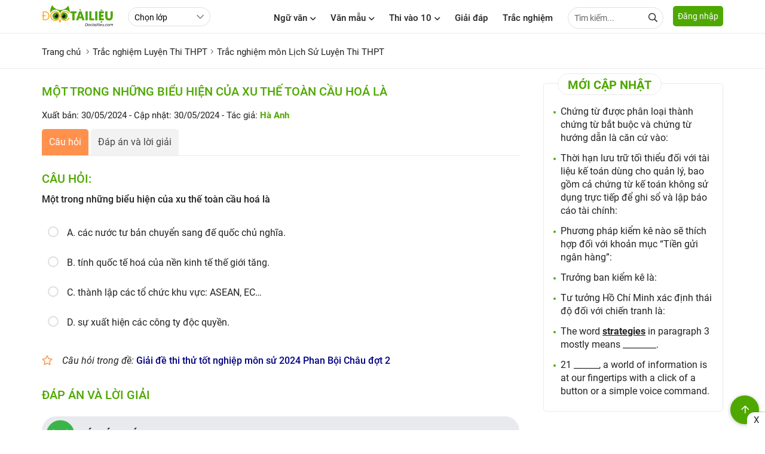

--- FILE ---
content_type: text/html; charset=utf-8
request_url: https://doctailieu.com/trac-nghiem/mot-trong-nhung-bieu-hien-cua-xu-the-toan-cau-hoa-la-b-tinh-quoc-te-hoa-cua-nen-114602
body_size: 17921
content:
<!DOCTYPE html><html lang=vi><head><meta http-equiv=X-UA-Compatible content="IE=edge"><meta charset=UTF-8><meta name=viewport content="width=device-width, initial-scale=1, maximum-scale=1"><title>Một trong những biểu hiện của xu thế toàn cầu hoá là B. tính quốc tế hoá của nền</title><meta name=description content="Một trong những biểu hiện của xu thế toàn cầu hoá là B. tính quốc tế hoá của nền kinh tế thế giới tăng. Trắc nghiệm môn Lịch Sử Luyện Thi THPT"><link rel=canonical href=https://doctailieu.com/trac-nghiem/mot-trong-nhung-bieu-hien-cua-xu-the-toan-cau-hoa-la-b-tinh-quoc-te-hoa-cua-nen-114602><meta name=geo.region content=VN-HN><meta name=robots content="index, follow"><meta name=Googlebot-News content=index,follow><meta name=googlebot content=index,follow><link rel=amphtml href=https://doctailieu.com/trac-nghiem/mot-trong-nhung-bieu-hien-cua-xu-the-toan-cau-hoa-la-b-tinh-quoc-te-hoa-cua-nen-114602-amp><meta name=theme-color content=#4fa800><link rel=manifest href=https://doctailieu.com/manifest.json><meta property=og:locale content=vi_VN><meta property=og:type content=article><meta property=og:title content="Một trong những biểu hiện của xu thế toàn cầu hoá là B. tính quốc tế hoá của nền"><meta property=og:url content=https://doctailieu.com/trac-nghiem/mot-trong-nhung-bieu-hien-cua-xu-the-toan-cau-hoa-la-b-tinh-quoc-te-hoa-cua-nen-114602><meta property=og:description content="Một trong những biểu hiện của xu thế toàn cầu hoá là B. tính quốc tế hoá của nền kinh tế thế giới tăng. Trắc nghiệm môn Lịch Sử Luyện Thi THPT"><meta property=og:image content=https://doctailieu.com/images/thumb-doctailieu-tracnghiem.jpg><meta property=og:site_name content="Đọc Tài Liệu"><meta property=og:image:width content=1280><meta property=og:image:height content=720><meta property=og:image:type content=image/jpeg><meta property=article:published_time content=2024-05-30T16:31:51+07:00><meta property=article:modified_time content=2024-05-30T16:31:51+07:00><link rel=apple-touch-icon sizes=57x57 href=https://doctailieu.com/images/icons/57.png><link rel=apple-touch-icon sizes=72x72 href=https://doctailieu.com/images/icons/72.png><link rel=apple-touch-icon sizes=114x114 href=https://doctailieu.com/images/icons/114.png><link rel=apple-touch-icon sizes=144x144 href=https://doctailieu.com/images/icons/144.png><link rel=icon type=image/png sizes=192x192 href=https://doctailieu.com/images/icons/192.png><link rel=icon type=image/png sizes=32x32 href=https://doctailieu.com/images/icons/32.png><link rel=icon type=image/png sizes=96x96 href=https://doctailieu.com/images/icons/96.png><link rel=icon type=image/png sizes=16x16 href=https://doctailieu.com/images/icons/16.png><link rel="shortcut icon" href=https://doctailieu.com/images/favicon.ico type=image/x-icon><link rel=stylesheet href=/trac-nghiem/css/all.min.css><link rel=stylesheet href="https://doctailieu.com/css/tracnghiem/doctailieu.tracnghiem.min.css?v=03102022"><script async src="https://cse.google.com/cse.js?cx=018363743081849343387:tw5lq5fjxm0"></script><link rel=alternate type=application/rss+xml href=https://doctailieu.com/rss-news.rss><style>.head-right{float:right}.a-menu{float:left;margin-left:24px}.navbar{float:left;margin-right:16px}.opt-list{float:left;height:32px;margin-top:12px;line-height:32px;border-radius:24px;min-width:110px}.login-btn{float:left;border:solid 1px #e0e0e0;height:36px;line-height:36px;padding:0 16px;border-radius:6px;margin-top:9px;margin-left:12px}.tabs-nav.tabs-fix{margin-bottom:16px;font-weight:bold}.fa-log{float:left}.color_blue{color:#203CA8}.btn-666{background-color:#aeadad;color:#fff}.btn-666:hover{background-color:#203CA8;color:#fff}.color_666{color:#666}.modally-init{display:none}.modally-wrap{height:100%;position:fixed;width:100%;top:0;left:0;z-index:1000;overflow:auto;-webkit-overflow-scrolling:touch;display:none;box-sizing:border-box}.modally-wrap .modally-underlay{position:fixed;background:rgba(30,30,30,0.85);cursor:pointer;width:100%;height:100%;top:0;left:0}.modally{display:flex;margin:0 auto;box-sizing:border-box;position:relative;z-index:1;margin-top:20px;margin-bottom:20px;width:calc(100% - 40px);height:auto;background:white;box-shadow:0 2px 5px 0 rgba(0,0,0,0.16),0 2px 10px 0 rgba(0,0,0,0.12);box-sizing:border-box;padding:24px;border-radius:10px;max-width:660px}.modally .modally-close-button{overflow:visible;background:none;position:absolute;top:0;right:0;font-size:32px;line-height:32px;opacity:1;font-weight:300;width:36px;text-align:center;border-radius:100%;height:36px;padding:0;margin:0}.modally .modally-close-button::-moz-focus-inner{border:0;padding:0}.modally-table{display:table;width:100%;min-height:100%}.modally-cell{display:table-cell;vertical-align:middle;position:relative}.modally .iframe-landing{position:relative}.modally .iframe-landing iframe{display:block;width:100% !important;height:100% !important;position:absolute;top:0;left:0}.modally-content{width:100%;float:left}.fa-user-icon{position:absolute;left:10px;top:8px;color:#666}.input-user{padding-left:32px}.form-head{width:100%;float:left;position:relative;margin-bottom:16px;text-transform:uppercase;font-weight:500;font-size:16px}.text-or{color:#666;font-size:12px}.bock-tab{width:100%;float:left;margin-bottom:16px}.bock-tab:last-child{margin-bottom:0}.col2-tab{float:left;width:47%;margin-right:6%;position:relative}.col2-tab:last-child{margin-right:0}.fa_pas{position:absolute;right:10px;height:16px;width:16px;top:10px;z-index:9}.consultation{width:100%;background:#eee;float:left;margin:24px 0;padding:16px;border-radius:5px;border:solid 1px #ddd}.alert-danger{color:red}.text-consultation{font-weight:bold;font-size:15px;float:left;line-height:34px;margin-right:16px}.item-button{margin-right:5px;display:inline-block}.btn-art1{display:block;height:34px;line-height:34px;width:80px;color:#444;border:solid 1px #52A61C;background:#fff;text-align:center;border-radius:5px;font-size:15px;font-weight:bold;cursor:pointer}.btn-art1:hover{background:#52A61C;color:#fff}.btn-art1.active{background:#52A61C;color:#fff}.btn-art2{display:block;height:34px;line-height:34px;color:#444;width:80px;border:solid 1px #52A61C;background:#fff;text-align:center;border-radius:5px;font-size:15px;font-weight:bold;cursor:pointer}.btn-art2:hover{background:#52A61C;color:#fff}.btn-art2.active{background:#52A61C;color:#fff}.block-question{float:left;width:100%;margin-bottom:48px}.head-question{font-size:16px;text-transform:uppercase;font-weight:bold;margin-bottom:16px;color:tomato}.list-question{margin-bottom:16px;padding-left:36px}.head-reply{margin-bottom:16px;font-weight:bold}.list-reply p{padding-bottom:6px}.list-menu{float:left;margin-top:18px}.list-menu a{float:left;margin-right:24px}.btn-item{margin-right:8px;display:inline-block}.btn-item:last-child{margin-right:0}.btn-full{width:100%}.btn-primary{background-color:#4fa800;color:#fff}.btn-success{background-color:#28a745;color:#fff}.btn-info{background-color:#33b5e5;color:#fff}.btn-warning{background-color:#ffc107}.btn-danger{background-color:#ff3547;height:40px;line-height:40px;color:#fff}.btn-secondary{background-color:#6c757d;color:#fff}.btn-dark{background-color:#343a40;color:#fff}.btn-outline{border:solid 2px #e0e0e0;background-color:#fff;line-height:36px}.btn-primary-outline{border:solid 2px #4fa800;background-color:#fff;line-height:36px}.btn-success-outline{border:solid 2px #28a745;background-color:#fff;line-height:36px}.btn-info-outline{border:solid 2px #33b5e5;background-color:#fff;line-height:36px}.btn-warning-outline{border:solid 2px #ffc107;background-color:#fff;line-height:36px}.btn-danger-outline{border:solid 2px #ff3547;background-color:#fff;line-height:36px}.btn-secondary-outline{border:solid 2px #6c757d;background-color:#fff;height:40px;line-height:36px}.btn-dark-outline{border:solid 2px #343a40;background-color:#fff;line-height:36px}.btn_animater{cursor:pointer;display:inline-block;font-size:14px;border-bottom:solid 3px #e0e0e0;height:40px;line-height:37px}.btn_animater::after{display:block;position:relative;top:0;content:'';border-bottom:solid 3px #4fa800;transform:scaleX(0);transition:transform .25s ease-in-out}.btn_animater:hover::after{transform:scaleX(1)}.text-danger.field-validation-error{color:red}.fa-eye:before{content:"\f06e"}.fa-eye-slash:before{content:"\f070"}.fa-google:before{content:"\f1a0"}.fa-apple:before{content:"\f179"}.menu-acc-list{position:relative;width:100%;float:left;margin-bottom:16px}.menu-acc-content{display:none;width:100%;float:left}.menu-acc-title{float:left;padding:14px 16px;border-radius:5px;width:100%;background:url(../images/down3.svg) no-repeat;background-position:right 16px top 50%;background-color:#e8eaed;background-size:10px;font-size:18px;font-weight:500;cursor:pointer}.menu-acc-open .menu-acc-title{float:left;padding:14px 16px;border-radius:5px;width:100%;background:url(../images/down4.svg) no-repeat;background-position:right 16px top 50%;background-color:#e8eaed;background-size:10px}.list-title{font-size:16px;font-weight:500;margin:16px 0}.list-ul{padding:0;margin:0;font-size:16px}.list-ul li{list-style:none;margin-bottom:8px;overflow:hidden;text-overflow:ellipsis;-webkit-line-clamp:1;display:-webkit-box;-webkit-box-orient:vertical}.xemthem{text-align:right;text-transform:uppercase;font-weight:500;font-size:14px}.xemthem a{color:#ffb400}.layout-block{display:flex;flex-wrap:wrap;float:left;width:100%;position:relative}.block-list{width:46%;margin-right:8%;margin-bottom:24px}.block-list:nth-child(2n+2){margin-right:0}.tab-nav2{width:100%;float:left;border-bottom:solid 1px #eaeaea;margin-bottom:16px;padding-bottom:12px;position:relative;top:-12px}.tab-item2{display:inline-block;margin:0 2%;font-size:16px;font-weight:500}.tab-item2.active{color:#4fa800}.sec-chon{color:#666;font-style:italic;font-size:15px}.text-center{text-align:center}.menu_top{float:left;width:100%;position:relative;background:#fff;padding:9.5px 16px 9.5px 9.5px;display:none}.menu_top.stickysearch{top:0;width:100%;left:0;position:fixed;z-index:999;-webkit-box-shadow:0 2px 8px rgba(0,0,0,0.1);box-shadow:0 2px 8px rgba(0,0,0,0.1)}.input-search-top{width:100%;border-radius:24px;height:36px;padding-right:30px}.form-search-top{position:relative;display:grid}.header-logo{float:left;height:48px}.header-logo img{display:inline-block;height:40px;position:relative;top:6px}.btn-login{background:#4fa800;color:#fff;height:34px;float:left;line-height:34px;padding:0 8px;border-radius:5px;cursor:pointer;position:relative;font-size:14px;top:10px}.btn-pushbar-3{font-size:16px;cursor:pointer;position:relative;width:36px;height:36px;line-height:36px;text-align:center;border-radius:100%;display:none;margin-right:6px;float:left}.bg-popup-thong-bao{position:fixed;background:rgba(30,30,30,0.85);width:100%;height:100%;top:0;left:0;z-index:999;display:none}.bg-popup-thong-bao.show{display:block}.popup-thong-bao{padding:16px;max-width:340px;position:absolute;top:50%;left:50%;transform:translateX(-50%) translateY(-50%);-webkit-transform:translateX(-50%) translateY(-50%);-ms-transform:translateX(-50%) translateY(-50%);border-radius:10px;position:relative;background:#fff;box-shadow:0 2px 5px 0 rgba(0,0,0,0.16),0 2px 10px 0 rgba(0,0,0,0.12)}.text-thong-bao,.title-thong-bao{display:block;font-size:16px;font-weight:500;margin:6px 0}.title-thong-bao{font-weight:bold;font-size:18px}.btn-dap-an{background-color:#aeadad;padding:0 24px;color:#fff;font-weight:500;font-size:16px;margin-top:10px}.close-thong-bao{position:absolute;right:5px;top:5px;width:24px;height:24px;font-size:24px;line-height:24px;z-index:9;cursor:pointer}.color-green,.color-answer-true{color:#18763a}.color-answer-false{color:#8f4603}@media screen and (max-width:769px){.grid-template{display:grid;grid-column-gap:0;grid-row-gap:0;grid-template-columns:repeat(1,1fr)}.menu_top{display:block}.a-menu{margin-left:12px}.article-news{margin-bottom:16px}.article-news .post-thumbnail{float:left;width:125px;margin-right:12px;margin-bottom:0}.article-news .post-excerpt{display:none}.article-news .post-title{font-size:15px}.post-listting{width:100%;float:left;border-top:0;padding-top:0;margin-top:0}.art-first.art_1{float:left;width:100%}.art-first.art_2{float:left;width:50%;padding:2%}.art-first.art_2{float:left;width:48%;padding:0;margin-right:4%;margin-top:12px}.art-first.art_2:nth-child(2n+1){margin-right:0}.p-1{float:left;width:100%;padding:0}.related-title{font-size:17px}.p-2{float:left;width:100%;padding:0}.textdiv{width:100%;padding:0;margin-bottom:8px}.link-more{position:relative;top:0;float:right}.post-grid{display:initial}.thumbnail400{width:100%;margin-right:0;margin-bottom:16px}.grid-template4{display:inline;grid-column-gap:0;grid-row-gap:0;grid-template-columns:repeat(1,1fr)}.grid-template4 .art-first{margin-bottom:24px}.modally{height:auto;max-width:none;margin-top:20px;margin-bottom:20px;max-width:calc(100% - 40px)}.login-btn{height:32px;line-height:32px;padding:0 8px;margin-top:12px;margin-left:0;font-size:13px}.col2-tab{float:left;width:100%;margin-right:0;margin-bottom:16px}.col2-tab:last-child{margin-bottom:0}.hidden{display:none}.ptop16{padding-top:16px}.select-lop{float:left;margin-top:0}}@media only screen and (max-width:1140px){.main-content{padding:0 16px}.p0{padding:0}}@media only screen and (max-width:800px){.header{text-align:center}.btn-pushbar-3{display:block}.content-left{float:left;width:100%;padding:0}.content-center{float:left;width:100%;padding:0}.content-right{float:left;width:100%;padding:0}}.box-quiz-update li::marker{color:#4fa800}.box-quiz-update li{font-weight:500}.box-quiz-update{padding-inline-start:28px}.title-quiz-update{border:solid .5px #e0e0e0;border-radius:28px;font-weight:500;color:#3bbf73;padding:6px 28px 6px 28px}</style><script async src="https://www.google.com/recaptcha/api.js?render=6LdnBMcZAAAAAJnt1w-OSpzdk87-HOR5iTsH7R4j"></script><script type=application/ld+json>{"@context":"https://schema.org","@type":"BreadcrumbList","itemListElement":[{"@type":"ListItem","position":1,"item":{"@id":"https://doctailieu.com/trac-nghiem/luyen-thi-thpt-l6603","name":"Trắc nghiệm Luyện Thi THPT"}},{"@type":"ListItem","position":2,"item":{"@id":"https://doctailieu.com/trac-nghiem/luyen-thi-thpt-mon-su-m6609","name":"Trắc nghiệm môn Lịch Sử Luyện Thi THPT"}},{"@type":"ListItem","position":3,"item":{"@id":"https://doctailieu.com/trac-nghiem/mot-trong-nhung-bieu-hien-cua-xu-the-toan-cau-hoa-la-b-tinh-quoc-te-hoa-cua-nen-114602","name":"Một trong những biểu hiện của xu thế toàn cầu hoá là B. tính quốc tế hoá của nền"}}]}</script><script type=application/ld+json>{"@context":"https://schema.org","@type":"Article","mainEntityOfPage":{"@type":"WebPage","@id":"https://doctailieu.com/trac-nghiem/mot-trong-nhung-bieu-hien-cua-xu-the-toan-cau-hoa-la-b-tinh-quoc-te-hoa-cua-nen-114602"},"headline":"Một trong những biểu hiện của xu thế toàn cầu hoá là B. tính quốc tế hoá của nền","description":"Một trong những biểu hiện của xu thế toàn cầu hoá là B. tính quốc tế hoá của nền kinh tế thế giới tăng. Trắc nghiệm môn Lịch Sử Luyện Thi THPT","image":"https://doctailieu.com/images/thumb-doctailieu-tracnghiem.jpg","publisher":{"@type":"Organization","name":"Đọc Tài Liệu","logo":{"@type":"ImageObject","url":"https://doctailieu.com/images/doc-tai-lieu-logo.svg"}},"datePublished":"2024-05-30T16:31:51&#x2B;07:00","dateModified":"2024-05-30T16:31:51&#x2B;07:00"}</script><script async src="https://www.googletagmanager.com/gtag/js?id=UA-118552637-1"></script><script>window.dataLayer=window.dataLayer||[];function gtag(){dataLayer.push(arguments);}
gtag('js',new Date());gtag('config','UA-118552637-1');</script><script async src="https://www.googletagmanager.com/gtag/js?id=G-XTZPHJQN0R"></script><script>window.dataLayer=window.dataLayer||[];function gtag(){dataLayer.push(arguments);}
gtag('js',new Date());gtag('config','G-XTZPHJQN0R');</script><script>(function(c,l,a,r,i,t,y){c[a]=c[a]||function(){(c[a].q=c[a].q||[]).push(arguments)};t=l.createElement(r);t.async=1;t.src="https://www.clarity.ms/tag/"+i;y=l.getElementsByTagName(r)[0];y.parentNode.insertBefore(t,y);})(window,document,"clarity","script","ez1k2vxm4b");</script><script type=application/javascript src=//anymind360.com/js/3210/ats.js></script><script async src="https://pagead2.googlesyndication.com/pagead/js/adsbygoogle.js?client=ca-pub-6162392498535478" crossorigin=anonymous></script><body><header class=header><div class=main-content><a href="https://doctailieu.com/" class=header-logo><img alt=doctailieu.com src=https://doctailieu.com/images/doc-tai-lieu-logo.svg width=120 height=40></a><div class=a-menu><select id=classCategory class=opt-list><option value=0>Chọn lớp<option value=6458 data-url=https://doctailieu.com/trac-nghiem/lop-12-l6458>Lớp 12<option value=6457 data-url=https://doctailieu.com/trac-nghiem/lop-11-l6457>Lớp 11<option value=6456 data-url=https://doctailieu.com/trac-nghiem/lop-10-l6456>Lớp 10<option value=6455 data-url=https://doctailieu.com/trac-nghiem/lop-9-l6455>Lớp 9<option value=6454 data-url=https://doctailieu.com/trac-nghiem/lop-8-l6454>Lớp 8<option value=6453 data-url=https://doctailieu.com/trac-nghiem/lop-7-l6453>Lớp 7<option value=6452 data-url=https://doctailieu.com/trac-nghiem/lop-6-l6452>Lớp 6<option value=6603 data-url=https://doctailieu.com/trac-nghiem/luyen-thi-thpt-l6603>Luyện Thi THPT<option value=6851 data-url=https://doctailieu.com/trac-nghiem/luyen-thi-vao-10-l6851>Luyện thi vào 10<option value=6716 data-url=https://doctailieu.com/trac-nghiem/huong-nghiep-l6716>Hướng nghiệp<option value=6707 data-url=https://doctailieu.com/trac-nghiem/dai-hoc-l6707>Đại học<option value=6702 data-url=https://doctailieu.com/trac-nghiem/english-test-l6702>English Test<option value=6699 data-url=https://doctailieu.com/trac-nghiem/it-test-l6699>IT Test</select></div><div class=head-right><div class="navbar hide-mobi"><div class=dropdownmenu><span class=menu-item title="Ngữ văn">Ngữ văn<i class="fas fa-angle-down ic-fas"></i></span><div class=content-menu><div class=main-content><div class=tab-menu-content><div class=tabs-main><div class=tabs-nav><a data-tabs=class-1312 class="tabs-item1 tabs-active" title="Soạn văn 6" href=https://doctailieu.com/soan-van-6-c1488> Soạn văn 6 </a> <a data-tabs=class-1313 class=tabs-item1 title="Soạn văn 7" href=https://doctailieu.com/soan-van-7-c5357> Soạn văn 7 </a> <a data-tabs=class-1314 class=tabs-item1 title="Soạn văn 8" href=https://doctailieu.com/soan-van-8-c918> Soạn văn 8 </a> <a data-tabs=class-1315 class=tabs-item1 title="Soạn văn 9" href=https://doctailieu.com/soan-van-9-c922> Soạn văn 9 </a> <a data-tabs=class-1316 class=tabs-item1 title="Soạn Văn 10" href=https://doctailieu.com/soan-van-10-c4408> Soạn Văn 10 </a> <a data-tabs=class-1317 class=tabs-item1 title="Soạn văn 11" href=https://doctailieu.com/soan-van-11-c3507> Soạn văn 11 </a> <a data-tabs=class-1318 class=tabs-item1 title="Soạn văn 12" href=https://doctailieu.com/soan-van-12-c1255> Soạn văn 12 </a></div><div class=js-tab-content></div></div></div></div></div></div><div class=dropdownmenu><span class=menu-item title="Văn mẫu">Văn mẫu<i class="fas fa-angle-down ic-fas"></i></span><div class=content-menu><div class=main-content><div class=tab-menu-content><div class=tabs-main><div class=tabs-nav><a data-tabs=class-1336 class="tabs-item1 tabs-active" title="Văn mẫu 6" href=https://doctailieu.com/van-mau-6-c4680> Văn mẫu 6 </a> <a data-tabs=class-1338 class=tabs-item1 title="Văn mẫu 7" href=https://doctailieu.com/van-mau-7-c1674> Văn mẫu 7 </a> <a data-tabs=class-1337 class=tabs-item1 title="Văn mẫu 8" href=https://doctailieu.com/van-mau-8-c7039> Văn mẫu 8 </a> <a data-tabs=class-1339 class=tabs-item1 title="Văn mẫu 9" href=https://doctailieu.com/van-mau-9-c4661> Văn mẫu 9 </a> <a data-tabs=class-1349 class=tabs-item1 title="Văn mẫu 10" href=https://doctailieu.com/van-mau-10-c6106> Văn mẫu 10 </a> <a data-tabs=class-1350 class=tabs-item1 title="Văn mẫu 11" href=https://doctailieu.com/van-mau-11-c5968> Văn mẫu 11 </a> <a data-tabs=class-1351 class=tabs-item1 title="Văn mẫu 12" href=https://doctailieu.com/van-mau-12-c4185> Văn mẫu 12 </a></div><div class=js-tab-content></div></div></div></div></div></div><div class=dropdownmenu><a class=menu-item href=https://doctailieu.com/ky-thi-vao-lop-10 title="Kỳ thi vào lớp 10">Thi vào 10<i class="fas fa-angle-down ic-fas"></i></a><div class=content-menu><div class=main-content><div class=tab-menu-content><div class=tabs-main><div class=tabs-nav><a data-tabs=class-1275 class="tabs-item1 tabs-active" title="Tra điểm" href=https://doctailieu.com/diem-thi-vao-lop-10> Tra điểm </a> <a data-tabs=class-1331 class=tabs-item1 title="Tin tuyển sinh" href=https://doctailieu.com/tuyen-sinh-vao-lop-10> Tin tuyển sinh </a> <a data-tabs=class-1332 class=tabs-item1 title="Điểm chuẩn" href=https://doctailieu.com/diem-chuan-vao-lop-10> Điểm chuẩn </a> <a data-tabs=class-1333 class=tabs-item1 title="Đề thi thử" href=https://doctailieu.com/de-thi-thu-vao-lop-10> Đề thi thử </a> <a data-tabs=class-1334 class=tabs-item1 title="Đề thi đáp án" href=https://doctailieu.com/de-thi-dap-an-vao-lop-10> Đề thi đáp án </a></div><div class=js-tab-content></div></div></div></div></div></div><a class=menu-item href=https://doctailieu.com/giai-dap title="Giải đáp">Giải đáp</a> <a class=menu-item href=https://doctailieu.com/trac-nghiem title="Trắc nghiệm">Trắc nghiệm</a><div class=ttk><form name=googlesearch action=//cse.google.com/cse method=GET target=_blank><input type=hidden value=011025113007655899858:4vaykdcupyo name=cx> <input type=text class="input inputtop" name=q placeholder="Tìm kiếm..."> <span class="search-top fa fa-search" onclick=googlesearch.submit()></span></form></div></div><span data-href=#login rel=nofollow data-target=_modal class="button btn-login">Đăng nhập</span></div></div></header><aside data-pushbar-id=left class="pushbar from_left hide-pc"><span data-pushbar-close class=btn-pushbar-close><i class="fa fa-arrow-left icon-bacck"></i></span><div class=form-search><gcse:search></gcse:search></div><nav><div class=menu-list><a href="https://doctailieu.com/" title="Trang chủ" class=menu-title2>Trang chủ</a></div><div class="menu-list boder_top"><a class=menu-title2 href="" title="Ngữ văn">Ngữ văn</a> <span class=menu-icon></span><div class=menu-content><a href=https://doctailieu.com/soan-van-6-c1488 title="Soạn văn 6" class=list-item2>Soạn văn 6</a> <a href=https://doctailieu.com/soan-van-7-c5357 title="Soạn văn 7" class=list-item2>Soạn văn 7</a> <a href=https://doctailieu.com/soan-van-8-c918 title="Soạn văn 8" class=list-item2>Soạn văn 8</a> <a href=https://doctailieu.com/soan-van-9-c922 title="Soạn văn 9" class=list-item2>Soạn văn 9</a> <a href=https://doctailieu.com/soan-van-10-c4408 title="Soạn Văn 10" class=list-item2>Soạn Văn 10</a> <a href=https://doctailieu.com/soan-van-11-c3507 title="Soạn văn 11" class=list-item2>Soạn văn 11</a> <a href=https://doctailieu.com/soan-van-12-c1255 title="Soạn văn 12" class=list-item2>Soạn văn 12</a></div></div><div class="menu-list boder_top"><a class=menu-title2 href="" title="Văn mẫu">Văn mẫu</a> <span class=menu-icon></span><div class=menu-content><a href=https://doctailieu.com/van-mau-6-c4680 title="Văn mẫu 6" class=list-item2>Văn mẫu 6</a> <a href=https://doctailieu.com/van-mau-7-c1674 title="Văn mẫu 7" class=list-item2>Văn mẫu 7</a> <a href=https://doctailieu.com/van-mau-8-c7039 title="Văn mẫu 8" class=list-item2>Văn mẫu 8</a> <a href=https://doctailieu.com/van-mau-9-c4661 title="Văn mẫu 9" class=list-item2>Văn mẫu 9</a> <a href=https://doctailieu.com/van-mau-10-c6106 title="Văn mẫu 10" class=list-item2>Văn mẫu 10</a> <a href=https://doctailieu.com/van-mau-11-c5968 title="Văn mẫu 11" class=list-item2>Văn mẫu 11</a> <a href=https://doctailieu.com/van-mau-12-c4185 title="Văn mẫu 12" class=list-item2>Văn mẫu 12</a></div></div><div class="menu-list boder_top"><a class=menu-title2 href=https://doctailieu.com/ky-thi-vao-lop-10 title="Thi vào 10">Thi vào 10</a> <span class=menu-icon></span><div class=menu-content><a href=https://doctailieu.com/diem-thi-vao-lop-10 title="Tra điểm" class=list-item2>Tra điểm</a> <a href=https://doctailieu.com/tuyen-sinh-vao-lop-10 title="Tin tuyển sinh" class=list-item2>Tin tuyển sinh</a> <a href=https://doctailieu.com/diem-chuan-vao-lop-10 title="Điểm chuẩn" class=list-item2>Điểm chuẩn</a> <a href=https://doctailieu.com/de-thi-thu-vao-lop-10 title="Đề thi thử" class=list-item2>Đề thi thử</a> <a href=https://doctailieu.com/de-thi-dap-an-vao-lop-10 title="Đề thi đáp án" class=list-item2>Đề thi đáp án</a></div></div><div class="menu-list boder_top"><a class=menu-title2 href=https://doctailieu.com/giai-dap title="Giải đáp">Giải đáp</a></div><div class="menu-list boder_top"><a class=menu-title2 href=https://doctailieu.com/trac-nghiem title="Trắc nghiệm">Trắc nghiệm</a></div></nav></aside><div id=login style=display:none class=modally-init><div class=form-block><div class=tabs-main1><div class="tabs-nav tabs-fix"><a data-tabs=dangnhap href=javascript:void(0) class="tabs-item1 tabs-active">Đăng nhập</a> <a data-tabs=taotaikhoan href=javascript:void(0) class=tabs-item1>Tạo tài khoản</a></div><div class=js-tab-content data-returnurl=/trac-nghiem/mot-trong-nhung-bieu-hien-cua-xu-the-toan-cau-hoa-la-b-tinh-quoc-te-hoa-cua-nen-114602><div data-tabs=dangnhap class="tabs-content tabs-active"><div class=col2-tab><form class=form-control data-ajax=true data-ajax-begin=doctailieu.ajaxEvents.onBegin data-ajax-complete=doctailieu.ajaxEvents.onComplete data-ajax-failure=doctailieu.ajaxEvents.onFailed data-ajax-success=doctailieu.ajaxEvents.onLoginSuccess data-ajax-method=POST action=/dang-nhap-tai-khoan.html method=post><div class="form-group text-center">Đăng Nhập với Email</div><div class=form-group><input class=input id=CustomerMailLogin placeholder="Nhập email" type=email data-val=true data-val-email="Địa chỉ Email không hợp lệ !" data-val-required="Vui lòng nhập địa chỉ Email!" name=CustomerMail> <span class="text-danger field-validation-valid" data-valmsg-for=CustomerMail data-valmsg-replace=true></span></div><div class=form-group><input class=input id=CustomerPassLogin placeholder="Tạo mật khẩu" type=password data-val=true data-val-maxlength="Mật khẩu bao gồm tối đa 250 ký tự !" data-val-maxlength-max=250 data-val-minlength="Mật khẩu bao gồm 6 ký tự trở lên !" data-val-minlength-min=6 data-val-required="Vui lòng nhập mật khẩu!" maxlength=250 name=CustomerPass> <span class="text-danger field-validation-valid" data-valmsg-for=CustomerPass data-valmsg-replace=true></span> <i id=eye-login class="fas fa-eye-slash fa_pas"></i></div><div class="form-group text-center"><input type=hidden name=ReturnUrl value=/trac-nghiem/mot-trong-nhung-bieu-hien-cua-xu-the-toan-cau-hoa-la-b-tinh-quoc-te-hoa-cua-nen-114602> <a href=javascript:void(0) rel=nofollow title="Đăng nhập" class="btn btn-full btn-666 btn-submit">Đăng nhập</a></div><div class="form-group text-center"><span data-href=#forgotPassword data-target=_modal rel=nofollow title="Lấy lại mật khẩu" class=color_666>Lấy lại mật khẩu</span></div><input name=__RequestVerificationToken type=hidden value=CfDJ8C2bVf45kM9GoGDoa4qTkw3qIE_thiVdioCcmaRkcTiD4peySMA2XlumgnO-NHUHmBbUKnQSsrIuXqzViej1hcHHcXIS8WMbb32_59-q8d9DAKCm_7p37R-2OM8uhXvmCN3gZUSKnG1f3P-EeWDZ3iY></form></div><div class=col2-tab><div class=form-control><div class="form-group text-center">Đăng Nhập với</div><div class=form-group><a href=javascript:void(0) rel=nofollow class="btn btn-full btn-outline color_blue facebook-login"><i class="fab fa-facebook-f fa-log"></i> Facebook</a></div><div class=form-group><a href=javascript:void(0) rel=nofollow class="btn btn-full btn-outline color-red google-login"><i class="fab fa-google fa-log"></i> Google</a></div><div class=form-group><a href=javascript:void(0) rel=nofollow class="btn btn-full btn-outline sign-in-with-apple"><i class="fab fa-apple fa-log"></i> Apple</a></div></div></div></div><div data-tabs=taotaikhoan class=tabs-content><div class=bock-tab><div class=col2-tab><form class=form-control data-ajax=true data-ajax-begin=doctailieu.ajaxEvents.onBegin data-ajax-complete=doctailieu.ajaxEvents.onComplete data-ajax-failure=doctailieu.ajaxEvents.onFailed data-ajax-success=doctailieu.ajaxEvents.onRegisterSuccess data-ajax-method=POST action=/Customer/Register method=post><div class="form-group text-center"><p>Tạo tài khoản Doctailieu<p>Để sử dụng đầy đủ tính năng và tham gia cộng đồng của chúng tôi</div><div class=form-group><input class=input id=CustomerMailRegister placeholder="Nhập email" type=email data-val=true data-val-email="Địa chỉ Email không hợp lệ !" data-val-required="Vui lòng nhập địa chỉ Email!" name=CustomerMail> <span class="text-danger field-validation-valid" data-valmsg-for=CustomerMail data-valmsg-replace=true></span> <input type=hidden name=ReturnUrl value=/trac-nghiem/mot-trong-nhung-bieu-hien-cua-xu-the-toan-cau-hoa-la-b-tinh-quoc-te-hoa-cua-nen-114602></div><div class=form-group><input class=input id=CustomerPassRegister placeholder="Tạo mật khẩu" type=password data-val=true data-val-maxlength="Mật khẩu bao gồm tối đa 250 ký tự !" data-val-maxlength-max=250 data-val-minlength="Mật khẩu bao gồm 6 ký tự trở lên !" data-val-minlength-min=6 data-val-required="Vui lòng nhập mật khẩu!" maxlength=250 name=CustomerPass> <span class="text-danger field-validation-valid" data-valmsg-for=CustomerPass data-valmsg-replace=true></span> <i id=eye-register class="fas fa-eye-slash fa_pas"></i></div><div class="form-group text-center"><a href=javascript:void(0) rel=nofollow class="btn btn-full btn-666 btn-submit">Tạo tài khoản</a></div><input name=__RequestVerificationToken type=hidden value=CfDJ8C2bVf45kM9GoGDoa4qTkw3qIE_thiVdioCcmaRkcTiD4peySMA2XlumgnO-NHUHmBbUKnQSsrIuXqzViej1hcHHcXIS8WMbb32_59-q8d9DAKCm_7p37R-2OM8uhXvmCN3gZUSKnG1f3P-EeWDZ3iY></form></div><div class=col2-tab><div class=form-control><div class="form-group text-center">Tạo tài khoản với</div><div class=form-group><a href=javascript:void(0) rel=nofollow class="btn btn-full btn-outline color_blue facebook-register"><i class="fab fa-facebook-f fa-log"></i> Facebook</a></div><div class=form-group><a href=javascript:void(0) rel=nofollow class="btn btn-full btn-outline color-red google-register"><i class="fab fa-google fa-log"></i> Google</a></div><div class=form-group><a href=javascript:void(0) rel=nofollow class="btn btn-full btn-outline sign-in-with-apple"><i class="fab fa-apple fa-log"></i> Apple</a></div></div></div></div><div class="bock-tab text-center">Khi bấm tạo tài khoản bạn đã đồng ý với <a href=/quy-dinh-tao-tai-khoan-va-binh-luan title="Quy định của tòa soạn" target=_blank style=color:#4fa800>quy định</a> của tòa soạn</div></div></div></div></div></div><div id=forgotPassword style=display:none><div class=form-block><form class=form-control data-ajax=true data-ajax-begin=doctailieu.ajaxEvents.onBegin data-ajax-complete=doctailieu.ajaxEvents.onComplete data-ajax-failure=doctailieu.ajaxEvents.onFailed data-ajax-success=doctailieu.ajaxEvents.onForgotPasswordSuccess data-ajax-method=POST action=/Customer/ForgotPassword method=post><div class=form-head>Lấy lại mật khẩu</div><div class=form-group>Nhập Email của bạn để lấy lại mật khẩu</div><div class=form-group><i class="fas fa-envelope fa-user-icon"></i> <input class="input input-user full" placeholder="Nhập email" type=email data-val=true data-val-email="Địa chỉ Email không hợp lệ !" data-val-required="Vui lòng nhập địa chỉ Email!" id=EmailRetrievePassword name=EmailRetrievePassword> <span class="text-danger field-validation-valid" data-valmsg-for=EmailRetrievePassword data-valmsg-replace=true></span></div><div class="form-group text-center"><span class="btn btn-full btn-primary btn-submit">Lấy lại mật khẩu</span></div><input name=__RequestVerificationToken type=hidden value=CfDJ8C2bVf45kM9GoGDoa4qTkw3qIE_thiVdioCcmaRkcTiD4peySMA2XlumgnO-NHUHmBbUKnQSsrIuXqzViej1hcHHcXIS8WMbb32_59-q8d9DAKCm_7p37R-2OM8uhXvmCN3gZUSKnG1f3P-EeWDZ3iY></form></div></div><main class=main><div class=menu_top id=stickysearch><span class=btn-pushbar-3 data-pushbar-target=left><i class="fas fa-bars"></i></span><form class=form-search-top name=googlesearch action=//cse.google.com/cse method=GET target=_blank><input type=hidden value=011025113007655899858:4vaykdcupyo name=cx> <input type=text class="input inputtop" name=q placeholder="Tìm kiếm..."> <span class="search-top fa fa-search" onclick=googlesearchmobile.submit()></span></form></div><div class="breadcrumb2 boder_b"><div class=main-content><a href="https://doctailieu.com/" title="Trang chủ">Trang chủ</a> <a href=https://doctailieu.com/trac-nghiem/luyen-thi-thpt-l6603 title="Trắc nghiệm Luyện Thi THPT">Trắc nghiệm Luyện Thi THPT</a><a href=https://doctailieu.com/trac-nghiem/luyen-thi-thpt-mon-su-m6609 title="Trắc nghiệm môn Lịch Sử Luyện Thi THPT">Trắc nghiệm môn Lịch Sử Luyện Thi THPT</a></div></div><div class=main-content><div class=content-left><article class=the-article><header class=the-article-header><h1 class=the-article-title>Một trong những biểu hiện của xu thế toàn cầu hoá là</h1><p style=margin-bottom:12px><span>Xuất bản: 30/05/2024</span> <span> - Cập nhật: 30/05/2024 </span> <span> - Tác giả: <b style=color:#50a700>Hà Anh</b> </span></header><div class=tab-neo><a href=javascript:void(0) id=cauhoi title="Câu hỏi" rel=nofollow class="tab-neo-item active">Câu hỏi</a> <a href=javascript:void(0) id=dapan title="Đáp án và lời giải" rel=nofollow class=tab-neo-item>Đáp án và lời giải </a></div><div data-tab=cauhoi class=box-cauhoi><h2 class=box-title>Câu Hỏi:</h2><div class=info-2><div class=form-group>Một trong những biểu hiện của xu thế toàn cầu hoá là</div></div><form class=form-cauhoi><div class="form-group p10"><label class=label-radio> A. các nước tư bản chuyển sang đế quốc chủ nghĩa. <input class=radio-1 name=QuizChoiceAnswerValue value=0 type=radio> <span class=radio-2></span> </label></div><div class="form-group p10"><label class=label-radio> B. tính quốc tế hoá của nền kinh tế thế giới tăng. <input class=radio-1 name=QuizChoiceAnswerValue value=1 type=radio> <span class=radio-2></span> </label></div><div class="form-group p10"><label class=label-radio> C. thành lập các tổ chức khu vực: ASEAN, EC… <input class=radio-1 name=QuizChoiceAnswerValue value=0 type=radio> <span class=radio-2></span> </label></div><div class="form-group p10"><label class=label-radio> D. sự xuất hiện các công ty độc quyền. <input class=radio-1 name=QuizChoiceAnswerValue value=0 type=radio> <span class=radio-2></span> </label></div></form><div class=form-sta><i class="fas fa-star"></i><em>Câu hỏi trong đề:</em> <a href=https://doctailieu.com/trac-nghiem/bo-de-giai-de-thi-thu-tot-nghiep-mon-su-2024-phan-boi-chau-dot-2-3942 title="Giải đề thi thử tốt nghiệp môn sử 2024 Phan Bội Châu đợt 2" class=c010082>Giải đề thi thử tốt nghiệp môn sử 2024 Phan Bội Châu đợt 2</a></div></div><div class=box-dap-an id=dapandung data-quizchoise=114602><h2 data-tab=dapan class=box-title>Đáp án và lời giải</h2><div class=rows-dapan><i class="fas fa-chevron-circle-down"></i>đáp án đúng: B</div><div class=cten-dapan><div class=the-article-content><p></div></div><p class=author-p><b>Hà Anh</b> (Tổng hợp)<div class=box-share><form id=report-wrong-answer-form method=post><input type=hidden name=QuizId value=3942> <input type=hidden name=QuizChoiceId value=114602> <input type=hidden name=RecaptchaResponse id=recaptchaResponse> <button type=submit data-key=6LdnBMcZAAAAAJnt1w-OSpzdk87-HOR5iTsH7R4j class="icon-social google"><i class="fab fa-font-awesome-flag"></i> Báo đáp án sai</button> <input name=__RequestVerificationToken type=hidden value=CfDJ8C2bVf45kM9GoGDoa4qTkw3qIE_thiVdioCcmaRkcTiD4peySMA2XlumgnO-NHUHmBbUKnQSsrIuXqzViej1hcHHcXIS8WMbb32_59-q8d9DAKCm_7p37R-2OM8uhXvmCN3gZUSKnG1f3P-EeWDZ3iY></form><span class="icon-social facebook social-share" data-social=facebook><i class="fab fa-facebook"></i> Facebook</span> <span class="icon-social twitter social-share" data-social=twitter><i class="fab fa-twitter"></i> twitter</span></div></div></article><section class=section><h2 class=related-title>các câu hỏi khác</h2><div class=section-content><ul class=related-links><li><a href=https://doctailieu.com/trac-nghiem/cuoi-nam-1974-dau-nam-1975-bo-chinh-tri-trung-uong-dang-lao-dong-viet-nam-de-ra-114601 title="Xem chi tiết câu hỏi">Cuối năm 1974-đầu năm 1975, Bộ Chính trị Trung ương Đảng Lao động Việt Nam đề ra kế hoạch giải phóng miền Nam với phương châm</a><li><a href=https://doctailieu.com/trac-nghiem/viet-nam-quoc-dan-dang-chu-trong-lay-luc-luong-nao-sau-day-lam-chu-luc-c-binh-114603 title="Xem chi tiết câu hỏi">Việt Nam Quốc dân Đảng chú trọng lấy lực lượng nào sau đây làm chủ lực?</a><li><a href=https://doctailieu.com/trac-nghiem/de-tao-nen-mot-co-che-giai-quyet-cac-van-de-ve-hoa-binh-an-ninh-o-chau-u-thang-114595 title="Xem chi tiết câu hỏi">Để tạo nên một cơ chế giải quyết các vấn đề về hoà bình, an ninh ở châu Âu, tháng 8-1975, 33 nước châu Âu cùng Mĩ và Canađa kí </a><li><a href=https://doctailieu.com/trac-nghiem/theo-quyet-dinh-cua-hoi-nghi-ianta-2-1945-quoc-gia-nao-sau-day-se-chiem-dong-114596 title="Xem chi tiết câu hỏi">Theo quyết định của hội nghị Ianta (2-1945), quốc gia nào sau đây sẽ chiếm đóng Nhật Bản?</a><li><a href=https://doctailieu.com/trac-nghiem/noi-dung-nao-sau-day-la-mot-trong-nhung-bieu-hien-ve-kinh-te-cua-mi-tu-nam-114597 title="Xem chi tiết câu hỏi">Nội dung nào sau đây là một trong những biểu hiện về kinh tế của Mĩ từ năm 1991-2000?</a><li><a href=https://doctailieu.com/trac-nghiem/ngay-2-3-1946-tai-ki-hop-dau-tien-quoc-hoi-nuoc-viet-nam-dan-chu-cong-hoa-114598 title="Xem chi tiết câu hỏi">Ngày 2-3-1946, tại kì họp đầu tiên, Quốc hội nước Việt Nam Dân chủ Cộng hoà thông qua</a><li><a href=https://doctailieu.com/trac-nghiem/dau-the-ki-xx-to-chuc-nao-sau-day-tien-hanh-phong-trao-dong-du-a-hoi-duy-tan-114599 title="Xem chi tiết câu hỏi">Đầu thế kỉ XX, tổ chức nào sau đây tiến hành phong trào Đông du?</a><li><a href=https://doctailieu.com/trac-nghiem/trong-giai-doan-1945-1946-de-chi-vien-cho-nhan-dan-nam-bo-va-nam-trung-bo-tien-114600 title="Xem chi tiết câu hỏi">Trong giai đoạn 1945-1946, để chi viện cho nhân dân Nam Bộ và Nam Trung Bộ tiến hành kháng chiến chống thực dân Pháp trở lại xâm lược, thanh niên miền Bắc đã gia nhập</a><li><a href=https://doctailieu.com/trac-nghiem/mot-trong-nhung-chinh-sach-cua-xo-viet-o-nghe-an-ha-tinh-la-b-lap-doi-tu-ve-do-114604 title="Xem chi tiết câu hỏi">Một trong những chính sách của Xô viết ở Nghệ An-Hà Tĩnh là</a><li><a href=https://doctailieu.com/trac-nghiem/thang-3-1951-de-tang-cuong-khoi-doan-ket-trong-cuoc-dau-tranh-chong-ke-thu-114605 title="Xem chi tiết câu hỏi">Tháng 3-1951, để tăng cường khối đoàn kết trong cuộc đấu tranh chống kẻ thù chung, 3 nước Việt Nam, Lào, Campuchia có hoạt động nào sau đây?</a></ul></div></section><div class=ads></div><section class=section><header class=section-header><h2 class=title-cat>đề trắc nghiệm lịch sử Thi mới nhất</h2></header><div class=section-content><div class=tab-content><div class=list-cauhoi><span class=imgcauhoi><img alt="Hướng dẫn giải các câu hỏi đề thi chính thức môn Sử" class=lazyload src="[data-uri]" data-src=/trac-nghiem/images/tn.png></span><h3 class=text-cauhoi><a href=https://doctailieu.com/trac-nghiem/bo-de-huong-dan-giai-cac-cau-hoi-de-thi-chinh-thuc-mon-su-3961 title="Hướng dẫn giải các câu hỏi đề thi chính thức môn Sử">Hướng dẫn giải các câu hỏi đề thi chính thức môn Sử</a></h3></div><div class=list-cauhoi><span class=imgcauhoi><img alt="Luyện giải đề Sử ôn thi tốt nghiệp THPT Đội Cấn lần 5" class=lazyload src="[data-uri]" data-src=/trac-nghiem/images/tn.png></span><h3 class=text-cauhoi><a href=https://doctailieu.com/trac-nghiem/bo-de-luyen-giai-de-su-on-thi-tot-nghiep-thpt-doi-can-lan-5-3955 title="Luyện giải đề Sử ôn thi tốt nghiệp THPT Đội Cấn lần 5">Luyện giải đề Sử ôn thi tốt nghiệp THPT Đội Cấn lần 5</a></h3></div><div class=list-cauhoi><span class=imgcauhoi><img alt="Giải đề thi thử tốt nghiệp môn sử 2024 Phan Bội Châu đợt 2" class=lazyload src="[data-uri]" data-src=/trac-nghiem/images/tn.png></span><h3 class=text-cauhoi><a href=https://doctailieu.com/trac-nghiem/bo-de-giai-de-thi-thu-tot-nghiep-mon-su-2024-phan-boi-chau-dot-2-3942 title="Giải đề thi thử tốt nghiệp môn sử 2024 Phan Bội Châu đợt 2">Giải đề thi thử tốt nghiệp môn sử 2024 Phan Bội Châu đợt 2</a></h3></div><div class=list-cauhoi><span class=imgcauhoi><img alt="Luyện giải đề thi thử tốt nghiệp môn sử 2024 Bình Phước lần 2" class=lazyload src="[data-uri]" data-src=/trac-nghiem/images/tn.png></span><h3 class=text-cauhoi><a href=https://doctailieu.com/trac-nghiem/bo-de-luyen-giai-de-thi-thu-tot-nghiep-mon-su-2024-binh-phuoc-lan-2-3932 title="Luyện giải đề thi thử tốt nghiệp môn sử 2024 Bình Phước lần 2">Luyện giải đề thi thử tốt nghiệp môn sử 2024 Bình Phước lần 2</a></h3></div><div class=list-cauhoi><span class=imgcauhoi><img alt="Bộ câu hỏi VDC ôn thi tốt nghiệp 2024 môn Sử (phần 2)" class=lazyload src="[data-uri]" data-src=/trac-nghiem/images/tn.png></span><h3 class=text-cauhoi><a href=https://doctailieu.com/trac-nghiem/bo-de-bo-cau-hoi-vdc-on-thi-tot-nghiep-2024-mon-su-phan-2-3928 title="Bộ câu hỏi VDC ôn thi tốt nghiệp 2024 môn Sử (phần 2)">Bộ câu hỏi VDC ôn thi tốt nghiệp 2024 môn Sử (phần 2)</a></h3></div><div class=list-cauhoi><span class=imgcauhoi><img alt="Bộ câu hỏi VDC ôn thi tốt nghiệp 2024 môn Sử (phần 1)" class=lazyload src="[data-uri]" data-src=/trac-nghiem/images/tn.png></span><h3 class=text-cauhoi><a href=https://doctailieu.com/trac-nghiem/bo-de-bo-cau-hoi-vdc-on-thi-tot-nghiep-2024-mon-su-phan-1-3927 title="Bộ câu hỏi VDC ôn thi tốt nghiệp 2024 môn Sử (phần 1)">Bộ câu hỏi VDC ôn thi tốt nghiệp 2024 môn Sử (phần 1)</a></h3></div></div></div></section></div><aside class=sidebar-300><section class=section><h2 class=related-title>Mới cập nhật</h2><div class=section-content><ul class=related-links><li><a href=https://doctailieu.com/trac-nghiem/chung-tu-doc-phan-loai-thanh-chung-tu-bat-buoc-va-chung-tu-hong-dan-la-can-cu-32923 title="Xem chi tiết câu hỏi"><p class=underline><p>Chứng từ được phân loại thành chứng từ bắt buộc và chứng từ hướng dẫn là căn cứ vào:</p></a><li><a href=https://doctailieu.com/trac-nghiem/thoi-han-lu-tru-toi-thieu-doi-voi-tai-lieu-ke-toan-dung-cho-quan-ly-bao-gom-ca-32928 title="Xem chi tiết câu hỏi"><p class=underline><p>Thời hạn lưu trữ tối thiểu đối với tài liệu kế toán dùng cho quản lý, bao gồm cả chứng từ kế toán không sử dụng trực tiếp để ghi sổ và lập báo cáo tài chính:</p></a><li><a href=https://doctailieu.com/trac-nghiem/phong-phap-kiem-ke-nao-se-thich-hop-doi-voi-khoan-muc-tien-gui-ngan-hang-c-32936 title="Xem chi tiết câu hỏi"><p class=underline><p>Phương pháp kiểm kê nào sẽ thích hợp đối với khoản mục “Tiền gửi ngân hàng”:</p></a><li><a href=https://doctailieu.com/trac-nghiem/trong-ban-kiem-ke-la-d-mot-thanh-vien-trong-ban-giam-doc-trac-nghiem-mon-cac-32938 title="Xem chi tiết câu hỏi"><p class=underline><p>Trưởng ban kiểm kê là:</p></a><li><a href=https://doctailieu.com/trac-nghiem/t-tong-ho-chi-minh-xac-dinh-thai-do-doi-voi-chien-tranh-la-d-ung-ho-chien-24159 title="Xem chi tiết câu hỏi"><p class=underline><p>Tư tưởng Hồ Chí Minh xác định thái độ đối với chiến tranh là:</p></a><li><a href=https://doctailieu.com/trac-nghiem/the-word-strategies-in-paragraph-3-mostly-means-a-methods-trac-nghiem-mon-116400 title="Xem chi tiết câu hỏi"><p class=underline><p>The word <u><strong>strategies</strong></u> in paragraph 3 mostly means ________.</p></a><li><a href=https://doctailieu.com/trac-nghiem/21-a-world-of-information-is-at-our-fingertips-with-a-click-of-a-button-or-a-116387 title="Xem chi tiết câu hỏi"><p class=underline><p>21 ______, a world of information is at our fingertips with a click of a button or a simple voice command.</p></a></ul></div></section></aside></div></main><footer class=footer><div class=main-content><div class=footer-category><div class=footer-col4><div class=footer-header><h4>Giải bài tập</h4></div><div class=footer-content><ul class=ul><li class=footer-item><a href=https://doctailieu.com/mon-ngu-van title="Môn Văn">Môn Văn</a><li class=footer-item><a href=https://doctailieu.com/mon-tieng-anh title="Môn Anh">Môn Anh</a><li class=footer-item><a href=https://doctailieu.com/mon-toan title="Môn Toán">Môn Toán</a><li class=footer-item><a href=https://doctailieu.com/mon-hoa-hoc title="Môn Hóa">Môn Hóa</a><li class=footer-item><a href=https://doctailieu.com/phan-tich-bai-tho-tay-tien-cua-quang-dung title="Phân tích Tây Tiến">Phân tích Tây Tiến</a><li class=footer-item><a href=https://doctailieu.com/tranh-to-mau-c962 title="Tranh tô màu">Tranh tô màu</a><li class=footer-item><a href=https://doctailieu.com/bai-van-ta-cay-phuong-vi-hay-xuat-sac-nhat title="Tả cây phượng">Tả cây phượng</a><li class=footer-item><a href=https://about.me/doctailieu title="About us on about.me">About us on about.me</a></ul></div></div><div class=footer-col4><div class=footer-header><h4>Chủ đề nổi bật</h4></div><div class=footer-content><ul class=ul><li class=footer-item><a href=https://doctailieu.com/phan-tich-bai-viet-bac-nhung-bai-van-mau-hay title="Phân tích Việt Bắc">Phân tích Việt Bắc</a><li class=footer-item><a href=https://doctailieu.com/ta-me-cua-em title="Bài văn tả mẹ">Bài văn tả mẹ</a><li class=footer-item><a href=https://doctailieu.com/bai-van-ta-con-meo title="Tả con mèo">Tả con mèo</a><li class=footer-item><a href=https://doctailieu.com/phan-tich-bai-tho-to-long-pham-ngu-lao title="Phân tích bài thơ Tỏ lòng">Phân tích bài thơ Tỏ lòng</a><li class=footer-item><a href=https://doctailieu.com/phan-tich-bai-dat-nuoc-cua-nguyen-khoa-diem title="Phân tích Đất nước">Phân tích Đất nước</a><li class=footer-item><a href=https://doctailieu.com/phan-tich-truyen-ngan-hai-dua-tre-thach-lam title="Phân tích Hai đứa trẻ">Phân tích Hai đứa trẻ</a><li class=footer-item><a href="https://giaoducnghe.edu.vn/dinh-huong-nghe-nghiep/" title="Định hướng nghề nghiệp">Định hướng nghề nghiệp</a></ul></div></div><div class=footer-col4><div class=footer-header><h4>Soạn văn 6</h4></div><div class=footer-content><ul class=ul><li class=footer-item><a href=https://doctailieu.com/soan-van-6-sach-canh-dieu title="Soạn văn 6 Cánh diều">Soạn văn 6 Cánh diều</a><li class=footer-item><a href=https://doctailieu.com/soan-van-6-sach-chan-troi-sang-tao title="Soạn văn 6 Chân trời">Soạn văn 6 Chân trời</a><li class=footer-item><a href=https://doctailieu.com/soan-van-6-sach-ket-noi-tri-thuc title="Soạn văn 6 Kết nối">Soạn văn 6 Kết nối</a><li class=footer-item><a href="https://doctailieu82.blogspot.com/" title="Đọc Tài Liệu Blog's">Đọc Tài Liệu Blog&#x27;s</a><li class=footer-item><a href=https://xosotailoc.vn/ket-qua-net.html title="Ketqua net">Ketqua net</a><li class=footer-item><a href=https://xs.com.vn/lo-gan-mien-trung.html title="Lô Gan Miền Trung">Lô Gan Miền Trung</a></ul></div></div><div class=footer-col4><div class=footer-header><h4>Chủ đề mới</h4></div><div class=footer-content><ul class=ul><li class=footer-item><a href=https://doctailieu.com/phan-tich-truyen-vo-nhat-cua-kim-lan title="Phân tích Vợ nhặt">Phân tích Vợ nhặt</a><li class=footer-item><a href=https://doctailieu.com/phan-tich-nhan-vat-ngo-tu-van title="Phân tích nhân vật Ngô Tử Văn">Phân tích nhân vật Ngô Tử Văn</a><li class=footer-item><a href=https://doctailieu.com/bai-van-ta-cay-bang title="Tả cây bàng">Tả cây bàng</a><li class=footer-item><a href=https://doctailieu.com/cam-nghi-ve-nguoi-than-trong-gia-dinh title="Cảm nghĩ về người thân">Cảm nghĩ về người thân</a><li class=footer-item><a href=https://doctailieu.com/phan-tich-doan-trich-trao-duyen-trong-truyen-kieu-nguyen-du title="Phân tích Trao duyên">Phân tích Trao duyên</a><li class=footer-item><a href=https://doctailieu.com/phan-tich-nhan-vat-phuong-dinh title="Phân tích nhân vật Phương Định">Phân tích nhân vật Phương Định</a></ul></div></div></div><div class="footer-address text-center"><a href="https://doctailieu.com/" title=doctailieu.com class="footer-address-item text-center"> <img class="fimglogo lazyload" alt=doctailieu.com src="[data-uri]" data-src=https://doctailieu.com/images/logo_DTL.png width=171 height=60> </a><p>Copyright © 2020 Doctailieu.com. All rights reserved<p><i class="fas fa-map-marker-alt icfas"></i>82 Duy Tân, P Dịch Vọng Hậu, Q Cầu Giấy, Hà Nội<p class=footer-email><i class="far fa-envelope icfas"></i>doctailieu.com@gmail.com<p><a href="//www.dmca.com/Protection/Status.aspx?ID=f77c2b2c-386a-44c7-9fd5-dae54e5f62ba&amp;refurl=https://doctailieu.com/trac-nghiem/mot-trong-nhung-bieu-hien-cua-xu-the-toan-cau-hoa-la-b-tinh-quoc-te-hoa-cua-nen-114602" title="DMCA.com Protection Status"> <img class="fdmca lazyload" src="[data-uri]" data-src=https://doctailieu.com/images/dmca.jpg alt=dmca.com width=144 height=26> </a> <a href=https://www.dmca.com/compliance/doctailieu.com title="DMCA Compliance information for doctailieu.com"><img class="fdmca lazyload" src="[data-uri]" data-src=https://doctailieu.com/images/dmca2.jpg alt=dmca.com width=68 height=26></a><p><a href=https://doctailieu.com/gioi-thieu title="Giới thiệu">Giới thiệu</a> | <a href=https://doctailieu.com/chinh-sach-va-dieu-khoan-su-dung title="Điều khoản sử dụng">Điều khoản sử dụng</a><p><a href=https://www.facebook.com/doctailieudotcom title="Đọc tài liệu" class=post-social-item target=_blank rel=noopener><i class="fab fa-facebook-f"></i></a> <a href=https://www.youtube.com/channel/UCYJ02MDn5iXW-NyFfG4GY-w title="Đọc tài liệu - Youtube" class=post-social-item target=_blank rel=noopener><i class="fab fa-youtube"></i></a></div></div></footer><a href=# class="backtotop show_backtotop"><i class="fas fa-arrow-up"></i></a><div id=fb-root></div><script>(function(d,s,id){var js,fjs=d.getElementsByTagName(s)[0];if(d.getElementById(id))
return;js=d.createElement(s);js.id=id;js.src="//connect.facebook.net/en_US/all.js";fjs.parentNode.insertBefore(js,fjs);}(document,'script','facebook-jssdk'));window.fbAsyncInit=function(){FB.init({appId:'548517319567762',status:true,xfbml:true,cookie:true});};</script><div class=advstickyleft id=advLeftId></div><div class=advstickyright id=advRightId></div><div id=bottomRightAdvs class=advrightfooter></div><div id=bottomAdvs class=advfixfooter><div class=advfixfooterClose onclick="document.getElementById('bottomAdvs').style.display='none'">X</div></div><script src=https://ajax.googleapis.com/ajax/libs/jquery/3.5.1/jquery.min.js crossorigin=anonymous integrity=sha384-ZvpUoO/+PpLXR1lu4jmpXWu80pZlYUAfxl5NsBMWOEPSjUn/6Z/hRTt8+pR6L4N2></script><script>(window.jQuery||document.write("\u003Cscript src=\u0022/trac-nghiem/js/jquery.min.js\u0022 crossorigin=\u0022anonymous\u0022 integrity=\u0022sha384-ZvpUoO/\u002BPpLXR1lu4jmpXWu80pZlYUAfxl5NsBMWOEPSjUn/6Z/hRTt8\u002BpR6L4N2\u0022\u003E\u003C/script\u003E"));</script><script src=https://cdn.jsdelivr.net/npm/lazyload@2.0.0-rc.2/lazyload.min.js crossorigin=anonymous integrity=sha384-yXhFTMHJZzY0ecHxM3dSxW4seuYbWaYWgX08bVAIJ1o+f+TIVelUYPkmKgl3m5tM></script><script>(window.LazyLoad||document.write("\u003Cscript src=\u0022/trac-nghiem/js/lazyload.min.js\u0022 crossorigin=\u0022anonymous\u0022 integrity=\u0022sha384-yXhFTMHJZzY0ecHxM3dSxW4seuYbWaYWgX08bVAIJ1o\u002Bf\u002BTIVelUYPkmKgl3m5tM\u0022\u003E\u003C/script\u003E"));</script><script>var rootPath='/trac-nghiem/';</script><script src="https://doctailieu.com/js/doctailieu.tracnghiem.min.js?v=20230313"></script><script src=/lib/jquery-validation/dist/jquery.validate.min.js></script><script src=/lib/jquery-ajax-unobtrusive/jquery.unobtrusive-ajax.min.js></script><script src=/lib/jquery-validation-unobtrusive/jquery.validate.unobtrusive.min.js></script><script src=https://accounts.google.com/gsi/client async defer></script><script>window.onload=function(){google.accounts.id.initialize({client_id:'940778579100-ujqiclnva4bf31cjd6js0rc7284k143q.apps.googleusercontent.com',cancel_on_tap_outside:false,callback:handleCredentialResponse,prompt_parent_id:'g_id_onload'});google.accounts.id.prompt();}</script><div id=g_id_onload data-prompt_parent_id=g_id_onload data-cancel_on_tap_outside=false style=position:absolute;right:10px;top:50px;z-index:1001></div><div class=bg-popup-thong-bao><div class="popup-thong-bao text-center"><div class="title-thong-bao color-green" id=popupInfoTitle>Chúc mừng!!!</div><div class="text-thong-bao color-green" id=popupInfoContent>Đáp án bạn đưa ra hoàn toàn chính xác!</div><div class=text-thong-bao><button class="btn btn-dap-an" data-scroll=dapandung>Xem lời giải</button></div><span class=close-thong-bao>×</span></div></div><script type=text/x-mathjax-config>
        MathJax.Hub.Config({tex2jax: {inlineMath: [['$','$'], ['\\(','\\)']]}});
    </script><script async src="https://cdnjs.cloudflare.com/ajax/libs/mathjax/2.7.7/MathJax.js?config=TeX-MML-AM_CHTML" crossorigin=anonymous integrity=sha384-e/4/LvThKH1gwzXhdbY2AsjR3rm7LHWyhIG5C0jiRfn8AN2eTN5ILeztWw0H9jmN></script><script>(window.LazyLoad||document.write("\u003Cscript type=\u0022text/javascript\u0022 async src=\u0022/js/MathJax.js\u0022 crossorigin=\u0022anonymous\u0022 integrity=\u0022sha384-e/4/LvThKH1gwzXhdbY2AsjR3rm7LHWyhIG5C0jiRfn8AN2eTN5ILeztWw0H9jmN\u0022\u003E\u003C/script\u003E"));</script><script>tracnghiem.quizChoiceLogs(114602)</script><script src=https://www.gstatic.com/firebasejs/8.3.0/firebase-app.js></script><script src=https://www.gstatic.com/firebasejs/8.3.0/firebase-messaging.js></script><script src=https://www.gstatic.com/firebasejs/8.3.0/firebase-analytics.js></script><script>var classID=6603;</script><script src=/js/firebase-init.js></script><script src=https://appleid.cdn-apple.com/appleauth/static/jsapi/appleid/1/en_US/appleid.auth.js></script><script>AppleID.auth.init({clientId:'com.doctailieu.appleauth',scope:'openid email name',redirectURI:'https://doctailieu.com/applesignin',usePopup:true});</script><div id=fb-root></div><script>(function(d,s,id){var js,fjs=d.getElementsByTagName(s)[0];if(d.getElementById(id))
return;js=d.createElement(s);js.id=id;js.src="//connect.facebook.net/en_US/all.js";fjs.parentNode.insertBefore(js,fjs);}(document,'script','facebook-jssdk'));window.fbAsyncInit=function(){FB.init({appId:'548517319567762',status:true,xfbml:true,cookie:true});};</script>

--- FILE ---
content_type: text/html; charset=utf-8
request_url: https://www.google.com/recaptcha/api2/anchor?ar=1&k=6LdnBMcZAAAAAJnt1w-OSpzdk87-HOR5iTsH7R4j&co=aHR0cHM6Ly9kb2N0YWlsaWV1LmNvbTo0NDM.&hl=en&v=PoyoqOPhxBO7pBk68S4YbpHZ&size=invisible&anchor-ms=20000&execute-ms=30000&cb=97r0y0jsyuiv
body_size: 48928
content:
<!DOCTYPE HTML><html dir="ltr" lang="en"><head><meta http-equiv="Content-Type" content="text/html; charset=UTF-8">
<meta http-equiv="X-UA-Compatible" content="IE=edge">
<title>reCAPTCHA</title>
<style type="text/css">
/* cyrillic-ext */
@font-face {
  font-family: 'Roboto';
  font-style: normal;
  font-weight: 400;
  font-stretch: 100%;
  src: url(//fonts.gstatic.com/s/roboto/v48/KFO7CnqEu92Fr1ME7kSn66aGLdTylUAMa3GUBHMdazTgWw.woff2) format('woff2');
  unicode-range: U+0460-052F, U+1C80-1C8A, U+20B4, U+2DE0-2DFF, U+A640-A69F, U+FE2E-FE2F;
}
/* cyrillic */
@font-face {
  font-family: 'Roboto';
  font-style: normal;
  font-weight: 400;
  font-stretch: 100%;
  src: url(//fonts.gstatic.com/s/roboto/v48/KFO7CnqEu92Fr1ME7kSn66aGLdTylUAMa3iUBHMdazTgWw.woff2) format('woff2');
  unicode-range: U+0301, U+0400-045F, U+0490-0491, U+04B0-04B1, U+2116;
}
/* greek-ext */
@font-face {
  font-family: 'Roboto';
  font-style: normal;
  font-weight: 400;
  font-stretch: 100%;
  src: url(//fonts.gstatic.com/s/roboto/v48/KFO7CnqEu92Fr1ME7kSn66aGLdTylUAMa3CUBHMdazTgWw.woff2) format('woff2');
  unicode-range: U+1F00-1FFF;
}
/* greek */
@font-face {
  font-family: 'Roboto';
  font-style: normal;
  font-weight: 400;
  font-stretch: 100%;
  src: url(//fonts.gstatic.com/s/roboto/v48/KFO7CnqEu92Fr1ME7kSn66aGLdTylUAMa3-UBHMdazTgWw.woff2) format('woff2');
  unicode-range: U+0370-0377, U+037A-037F, U+0384-038A, U+038C, U+038E-03A1, U+03A3-03FF;
}
/* math */
@font-face {
  font-family: 'Roboto';
  font-style: normal;
  font-weight: 400;
  font-stretch: 100%;
  src: url(//fonts.gstatic.com/s/roboto/v48/KFO7CnqEu92Fr1ME7kSn66aGLdTylUAMawCUBHMdazTgWw.woff2) format('woff2');
  unicode-range: U+0302-0303, U+0305, U+0307-0308, U+0310, U+0312, U+0315, U+031A, U+0326-0327, U+032C, U+032F-0330, U+0332-0333, U+0338, U+033A, U+0346, U+034D, U+0391-03A1, U+03A3-03A9, U+03B1-03C9, U+03D1, U+03D5-03D6, U+03F0-03F1, U+03F4-03F5, U+2016-2017, U+2034-2038, U+203C, U+2040, U+2043, U+2047, U+2050, U+2057, U+205F, U+2070-2071, U+2074-208E, U+2090-209C, U+20D0-20DC, U+20E1, U+20E5-20EF, U+2100-2112, U+2114-2115, U+2117-2121, U+2123-214F, U+2190, U+2192, U+2194-21AE, U+21B0-21E5, U+21F1-21F2, U+21F4-2211, U+2213-2214, U+2216-22FF, U+2308-230B, U+2310, U+2319, U+231C-2321, U+2336-237A, U+237C, U+2395, U+239B-23B7, U+23D0, U+23DC-23E1, U+2474-2475, U+25AF, U+25B3, U+25B7, U+25BD, U+25C1, U+25CA, U+25CC, U+25FB, U+266D-266F, U+27C0-27FF, U+2900-2AFF, U+2B0E-2B11, U+2B30-2B4C, U+2BFE, U+3030, U+FF5B, U+FF5D, U+1D400-1D7FF, U+1EE00-1EEFF;
}
/* symbols */
@font-face {
  font-family: 'Roboto';
  font-style: normal;
  font-weight: 400;
  font-stretch: 100%;
  src: url(//fonts.gstatic.com/s/roboto/v48/KFO7CnqEu92Fr1ME7kSn66aGLdTylUAMaxKUBHMdazTgWw.woff2) format('woff2');
  unicode-range: U+0001-000C, U+000E-001F, U+007F-009F, U+20DD-20E0, U+20E2-20E4, U+2150-218F, U+2190, U+2192, U+2194-2199, U+21AF, U+21E6-21F0, U+21F3, U+2218-2219, U+2299, U+22C4-22C6, U+2300-243F, U+2440-244A, U+2460-24FF, U+25A0-27BF, U+2800-28FF, U+2921-2922, U+2981, U+29BF, U+29EB, U+2B00-2BFF, U+4DC0-4DFF, U+FFF9-FFFB, U+10140-1018E, U+10190-1019C, U+101A0, U+101D0-101FD, U+102E0-102FB, U+10E60-10E7E, U+1D2C0-1D2D3, U+1D2E0-1D37F, U+1F000-1F0FF, U+1F100-1F1AD, U+1F1E6-1F1FF, U+1F30D-1F30F, U+1F315, U+1F31C, U+1F31E, U+1F320-1F32C, U+1F336, U+1F378, U+1F37D, U+1F382, U+1F393-1F39F, U+1F3A7-1F3A8, U+1F3AC-1F3AF, U+1F3C2, U+1F3C4-1F3C6, U+1F3CA-1F3CE, U+1F3D4-1F3E0, U+1F3ED, U+1F3F1-1F3F3, U+1F3F5-1F3F7, U+1F408, U+1F415, U+1F41F, U+1F426, U+1F43F, U+1F441-1F442, U+1F444, U+1F446-1F449, U+1F44C-1F44E, U+1F453, U+1F46A, U+1F47D, U+1F4A3, U+1F4B0, U+1F4B3, U+1F4B9, U+1F4BB, U+1F4BF, U+1F4C8-1F4CB, U+1F4D6, U+1F4DA, U+1F4DF, U+1F4E3-1F4E6, U+1F4EA-1F4ED, U+1F4F7, U+1F4F9-1F4FB, U+1F4FD-1F4FE, U+1F503, U+1F507-1F50B, U+1F50D, U+1F512-1F513, U+1F53E-1F54A, U+1F54F-1F5FA, U+1F610, U+1F650-1F67F, U+1F687, U+1F68D, U+1F691, U+1F694, U+1F698, U+1F6AD, U+1F6B2, U+1F6B9-1F6BA, U+1F6BC, U+1F6C6-1F6CF, U+1F6D3-1F6D7, U+1F6E0-1F6EA, U+1F6F0-1F6F3, U+1F6F7-1F6FC, U+1F700-1F7FF, U+1F800-1F80B, U+1F810-1F847, U+1F850-1F859, U+1F860-1F887, U+1F890-1F8AD, U+1F8B0-1F8BB, U+1F8C0-1F8C1, U+1F900-1F90B, U+1F93B, U+1F946, U+1F984, U+1F996, U+1F9E9, U+1FA00-1FA6F, U+1FA70-1FA7C, U+1FA80-1FA89, U+1FA8F-1FAC6, U+1FACE-1FADC, U+1FADF-1FAE9, U+1FAF0-1FAF8, U+1FB00-1FBFF;
}
/* vietnamese */
@font-face {
  font-family: 'Roboto';
  font-style: normal;
  font-weight: 400;
  font-stretch: 100%;
  src: url(//fonts.gstatic.com/s/roboto/v48/KFO7CnqEu92Fr1ME7kSn66aGLdTylUAMa3OUBHMdazTgWw.woff2) format('woff2');
  unicode-range: U+0102-0103, U+0110-0111, U+0128-0129, U+0168-0169, U+01A0-01A1, U+01AF-01B0, U+0300-0301, U+0303-0304, U+0308-0309, U+0323, U+0329, U+1EA0-1EF9, U+20AB;
}
/* latin-ext */
@font-face {
  font-family: 'Roboto';
  font-style: normal;
  font-weight: 400;
  font-stretch: 100%;
  src: url(//fonts.gstatic.com/s/roboto/v48/KFO7CnqEu92Fr1ME7kSn66aGLdTylUAMa3KUBHMdazTgWw.woff2) format('woff2');
  unicode-range: U+0100-02BA, U+02BD-02C5, U+02C7-02CC, U+02CE-02D7, U+02DD-02FF, U+0304, U+0308, U+0329, U+1D00-1DBF, U+1E00-1E9F, U+1EF2-1EFF, U+2020, U+20A0-20AB, U+20AD-20C0, U+2113, U+2C60-2C7F, U+A720-A7FF;
}
/* latin */
@font-face {
  font-family: 'Roboto';
  font-style: normal;
  font-weight: 400;
  font-stretch: 100%;
  src: url(//fonts.gstatic.com/s/roboto/v48/KFO7CnqEu92Fr1ME7kSn66aGLdTylUAMa3yUBHMdazQ.woff2) format('woff2');
  unicode-range: U+0000-00FF, U+0131, U+0152-0153, U+02BB-02BC, U+02C6, U+02DA, U+02DC, U+0304, U+0308, U+0329, U+2000-206F, U+20AC, U+2122, U+2191, U+2193, U+2212, U+2215, U+FEFF, U+FFFD;
}
/* cyrillic-ext */
@font-face {
  font-family: 'Roboto';
  font-style: normal;
  font-weight: 500;
  font-stretch: 100%;
  src: url(//fonts.gstatic.com/s/roboto/v48/KFO7CnqEu92Fr1ME7kSn66aGLdTylUAMa3GUBHMdazTgWw.woff2) format('woff2');
  unicode-range: U+0460-052F, U+1C80-1C8A, U+20B4, U+2DE0-2DFF, U+A640-A69F, U+FE2E-FE2F;
}
/* cyrillic */
@font-face {
  font-family: 'Roboto';
  font-style: normal;
  font-weight: 500;
  font-stretch: 100%;
  src: url(//fonts.gstatic.com/s/roboto/v48/KFO7CnqEu92Fr1ME7kSn66aGLdTylUAMa3iUBHMdazTgWw.woff2) format('woff2');
  unicode-range: U+0301, U+0400-045F, U+0490-0491, U+04B0-04B1, U+2116;
}
/* greek-ext */
@font-face {
  font-family: 'Roboto';
  font-style: normal;
  font-weight: 500;
  font-stretch: 100%;
  src: url(//fonts.gstatic.com/s/roboto/v48/KFO7CnqEu92Fr1ME7kSn66aGLdTylUAMa3CUBHMdazTgWw.woff2) format('woff2');
  unicode-range: U+1F00-1FFF;
}
/* greek */
@font-face {
  font-family: 'Roboto';
  font-style: normal;
  font-weight: 500;
  font-stretch: 100%;
  src: url(//fonts.gstatic.com/s/roboto/v48/KFO7CnqEu92Fr1ME7kSn66aGLdTylUAMa3-UBHMdazTgWw.woff2) format('woff2');
  unicode-range: U+0370-0377, U+037A-037F, U+0384-038A, U+038C, U+038E-03A1, U+03A3-03FF;
}
/* math */
@font-face {
  font-family: 'Roboto';
  font-style: normal;
  font-weight: 500;
  font-stretch: 100%;
  src: url(//fonts.gstatic.com/s/roboto/v48/KFO7CnqEu92Fr1ME7kSn66aGLdTylUAMawCUBHMdazTgWw.woff2) format('woff2');
  unicode-range: U+0302-0303, U+0305, U+0307-0308, U+0310, U+0312, U+0315, U+031A, U+0326-0327, U+032C, U+032F-0330, U+0332-0333, U+0338, U+033A, U+0346, U+034D, U+0391-03A1, U+03A3-03A9, U+03B1-03C9, U+03D1, U+03D5-03D6, U+03F0-03F1, U+03F4-03F5, U+2016-2017, U+2034-2038, U+203C, U+2040, U+2043, U+2047, U+2050, U+2057, U+205F, U+2070-2071, U+2074-208E, U+2090-209C, U+20D0-20DC, U+20E1, U+20E5-20EF, U+2100-2112, U+2114-2115, U+2117-2121, U+2123-214F, U+2190, U+2192, U+2194-21AE, U+21B0-21E5, U+21F1-21F2, U+21F4-2211, U+2213-2214, U+2216-22FF, U+2308-230B, U+2310, U+2319, U+231C-2321, U+2336-237A, U+237C, U+2395, U+239B-23B7, U+23D0, U+23DC-23E1, U+2474-2475, U+25AF, U+25B3, U+25B7, U+25BD, U+25C1, U+25CA, U+25CC, U+25FB, U+266D-266F, U+27C0-27FF, U+2900-2AFF, U+2B0E-2B11, U+2B30-2B4C, U+2BFE, U+3030, U+FF5B, U+FF5D, U+1D400-1D7FF, U+1EE00-1EEFF;
}
/* symbols */
@font-face {
  font-family: 'Roboto';
  font-style: normal;
  font-weight: 500;
  font-stretch: 100%;
  src: url(//fonts.gstatic.com/s/roboto/v48/KFO7CnqEu92Fr1ME7kSn66aGLdTylUAMaxKUBHMdazTgWw.woff2) format('woff2');
  unicode-range: U+0001-000C, U+000E-001F, U+007F-009F, U+20DD-20E0, U+20E2-20E4, U+2150-218F, U+2190, U+2192, U+2194-2199, U+21AF, U+21E6-21F0, U+21F3, U+2218-2219, U+2299, U+22C4-22C6, U+2300-243F, U+2440-244A, U+2460-24FF, U+25A0-27BF, U+2800-28FF, U+2921-2922, U+2981, U+29BF, U+29EB, U+2B00-2BFF, U+4DC0-4DFF, U+FFF9-FFFB, U+10140-1018E, U+10190-1019C, U+101A0, U+101D0-101FD, U+102E0-102FB, U+10E60-10E7E, U+1D2C0-1D2D3, U+1D2E0-1D37F, U+1F000-1F0FF, U+1F100-1F1AD, U+1F1E6-1F1FF, U+1F30D-1F30F, U+1F315, U+1F31C, U+1F31E, U+1F320-1F32C, U+1F336, U+1F378, U+1F37D, U+1F382, U+1F393-1F39F, U+1F3A7-1F3A8, U+1F3AC-1F3AF, U+1F3C2, U+1F3C4-1F3C6, U+1F3CA-1F3CE, U+1F3D4-1F3E0, U+1F3ED, U+1F3F1-1F3F3, U+1F3F5-1F3F7, U+1F408, U+1F415, U+1F41F, U+1F426, U+1F43F, U+1F441-1F442, U+1F444, U+1F446-1F449, U+1F44C-1F44E, U+1F453, U+1F46A, U+1F47D, U+1F4A3, U+1F4B0, U+1F4B3, U+1F4B9, U+1F4BB, U+1F4BF, U+1F4C8-1F4CB, U+1F4D6, U+1F4DA, U+1F4DF, U+1F4E3-1F4E6, U+1F4EA-1F4ED, U+1F4F7, U+1F4F9-1F4FB, U+1F4FD-1F4FE, U+1F503, U+1F507-1F50B, U+1F50D, U+1F512-1F513, U+1F53E-1F54A, U+1F54F-1F5FA, U+1F610, U+1F650-1F67F, U+1F687, U+1F68D, U+1F691, U+1F694, U+1F698, U+1F6AD, U+1F6B2, U+1F6B9-1F6BA, U+1F6BC, U+1F6C6-1F6CF, U+1F6D3-1F6D7, U+1F6E0-1F6EA, U+1F6F0-1F6F3, U+1F6F7-1F6FC, U+1F700-1F7FF, U+1F800-1F80B, U+1F810-1F847, U+1F850-1F859, U+1F860-1F887, U+1F890-1F8AD, U+1F8B0-1F8BB, U+1F8C0-1F8C1, U+1F900-1F90B, U+1F93B, U+1F946, U+1F984, U+1F996, U+1F9E9, U+1FA00-1FA6F, U+1FA70-1FA7C, U+1FA80-1FA89, U+1FA8F-1FAC6, U+1FACE-1FADC, U+1FADF-1FAE9, U+1FAF0-1FAF8, U+1FB00-1FBFF;
}
/* vietnamese */
@font-face {
  font-family: 'Roboto';
  font-style: normal;
  font-weight: 500;
  font-stretch: 100%;
  src: url(//fonts.gstatic.com/s/roboto/v48/KFO7CnqEu92Fr1ME7kSn66aGLdTylUAMa3OUBHMdazTgWw.woff2) format('woff2');
  unicode-range: U+0102-0103, U+0110-0111, U+0128-0129, U+0168-0169, U+01A0-01A1, U+01AF-01B0, U+0300-0301, U+0303-0304, U+0308-0309, U+0323, U+0329, U+1EA0-1EF9, U+20AB;
}
/* latin-ext */
@font-face {
  font-family: 'Roboto';
  font-style: normal;
  font-weight: 500;
  font-stretch: 100%;
  src: url(//fonts.gstatic.com/s/roboto/v48/KFO7CnqEu92Fr1ME7kSn66aGLdTylUAMa3KUBHMdazTgWw.woff2) format('woff2');
  unicode-range: U+0100-02BA, U+02BD-02C5, U+02C7-02CC, U+02CE-02D7, U+02DD-02FF, U+0304, U+0308, U+0329, U+1D00-1DBF, U+1E00-1E9F, U+1EF2-1EFF, U+2020, U+20A0-20AB, U+20AD-20C0, U+2113, U+2C60-2C7F, U+A720-A7FF;
}
/* latin */
@font-face {
  font-family: 'Roboto';
  font-style: normal;
  font-weight: 500;
  font-stretch: 100%;
  src: url(//fonts.gstatic.com/s/roboto/v48/KFO7CnqEu92Fr1ME7kSn66aGLdTylUAMa3yUBHMdazQ.woff2) format('woff2');
  unicode-range: U+0000-00FF, U+0131, U+0152-0153, U+02BB-02BC, U+02C6, U+02DA, U+02DC, U+0304, U+0308, U+0329, U+2000-206F, U+20AC, U+2122, U+2191, U+2193, U+2212, U+2215, U+FEFF, U+FFFD;
}
/* cyrillic-ext */
@font-face {
  font-family: 'Roboto';
  font-style: normal;
  font-weight: 900;
  font-stretch: 100%;
  src: url(//fonts.gstatic.com/s/roboto/v48/KFO7CnqEu92Fr1ME7kSn66aGLdTylUAMa3GUBHMdazTgWw.woff2) format('woff2');
  unicode-range: U+0460-052F, U+1C80-1C8A, U+20B4, U+2DE0-2DFF, U+A640-A69F, U+FE2E-FE2F;
}
/* cyrillic */
@font-face {
  font-family: 'Roboto';
  font-style: normal;
  font-weight: 900;
  font-stretch: 100%;
  src: url(//fonts.gstatic.com/s/roboto/v48/KFO7CnqEu92Fr1ME7kSn66aGLdTylUAMa3iUBHMdazTgWw.woff2) format('woff2');
  unicode-range: U+0301, U+0400-045F, U+0490-0491, U+04B0-04B1, U+2116;
}
/* greek-ext */
@font-face {
  font-family: 'Roboto';
  font-style: normal;
  font-weight: 900;
  font-stretch: 100%;
  src: url(//fonts.gstatic.com/s/roboto/v48/KFO7CnqEu92Fr1ME7kSn66aGLdTylUAMa3CUBHMdazTgWw.woff2) format('woff2');
  unicode-range: U+1F00-1FFF;
}
/* greek */
@font-face {
  font-family: 'Roboto';
  font-style: normal;
  font-weight: 900;
  font-stretch: 100%;
  src: url(//fonts.gstatic.com/s/roboto/v48/KFO7CnqEu92Fr1ME7kSn66aGLdTylUAMa3-UBHMdazTgWw.woff2) format('woff2');
  unicode-range: U+0370-0377, U+037A-037F, U+0384-038A, U+038C, U+038E-03A1, U+03A3-03FF;
}
/* math */
@font-face {
  font-family: 'Roboto';
  font-style: normal;
  font-weight: 900;
  font-stretch: 100%;
  src: url(//fonts.gstatic.com/s/roboto/v48/KFO7CnqEu92Fr1ME7kSn66aGLdTylUAMawCUBHMdazTgWw.woff2) format('woff2');
  unicode-range: U+0302-0303, U+0305, U+0307-0308, U+0310, U+0312, U+0315, U+031A, U+0326-0327, U+032C, U+032F-0330, U+0332-0333, U+0338, U+033A, U+0346, U+034D, U+0391-03A1, U+03A3-03A9, U+03B1-03C9, U+03D1, U+03D5-03D6, U+03F0-03F1, U+03F4-03F5, U+2016-2017, U+2034-2038, U+203C, U+2040, U+2043, U+2047, U+2050, U+2057, U+205F, U+2070-2071, U+2074-208E, U+2090-209C, U+20D0-20DC, U+20E1, U+20E5-20EF, U+2100-2112, U+2114-2115, U+2117-2121, U+2123-214F, U+2190, U+2192, U+2194-21AE, U+21B0-21E5, U+21F1-21F2, U+21F4-2211, U+2213-2214, U+2216-22FF, U+2308-230B, U+2310, U+2319, U+231C-2321, U+2336-237A, U+237C, U+2395, U+239B-23B7, U+23D0, U+23DC-23E1, U+2474-2475, U+25AF, U+25B3, U+25B7, U+25BD, U+25C1, U+25CA, U+25CC, U+25FB, U+266D-266F, U+27C0-27FF, U+2900-2AFF, U+2B0E-2B11, U+2B30-2B4C, U+2BFE, U+3030, U+FF5B, U+FF5D, U+1D400-1D7FF, U+1EE00-1EEFF;
}
/* symbols */
@font-face {
  font-family: 'Roboto';
  font-style: normal;
  font-weight: 900;
  font-stretch: 100%;
  src: url(//fonts.gstatic.com/s/roboto/v48/KFO7CnqEu92Fr1ME7kSn66aGLdTylUAMaxKUBHMdazTgWw.woff2) format('woff2');
  unicode-range: U+0001-000C, U+000E-001F, U+007F-009F, U+20DD-20E0, U+20E2-20E4, U+2150-218F, U+2190, U+2192, U+2194-2199, U+21AF, U+21E6-21F0, U+21F3, U+2218-2219, U+2299, U+22C4-22C6, U+2300-243F, U+2440-244A, U+2460-24FF, U+25A0-27BF, U+2800-28FF, U+2921-2922, U+2981, U+29BF, U+29EB, U+2B00-2BFF, U+4DC0-4DFF, U+FFF9-FFFB, U+10140-1018E, U+10190-1019C, U+101A0, U+101D0-101FD, U+102E0-102FB, U+10E60-10E7E, U+1D2C0-1D2D3, U+1D2E0-1D37F, U+1F000-1F0FF, U+1F100-1F1AD, U+1F1E6-1F1FF, U+1F30D-1F30F, U+1F315, U+1F31C, U+1F31E, U+1F320-1F32C, U+1F336, U+1F378, U+1F37D, U+1F382, U+1F393-1F39F, U+1F3A7-1F3A8, U+1F3AC-1F3AF, U+1F3C2, U+1F3C4-1F3C6, U+1F3CA-1F3CE, U+1F3D4-1F3E0, U+1F3ED, U+1F3F1-1F3F3, U+1F3F5-1F3F7, U+1F408, U+1F415, U+1F41F, U+1F426, U+1F43F, U+1F441-1F442, U+1F444, U+1F446-1F449, U+1F44C-1F44E, U+1F453, U+1F46A, U+1F47D, U+1F4A3, U+1F4B0, U+1F4B3, U+1F4B9, U+1F4BB, U+1F4BF, U+1F4C8-1F4CB, U+1F4D6, U+1F4DA, U+1F4DF, U+1F4E3-1F4E6, U+1F4EA-1F4ED, U+1F4F7, U+1F4F9-1F4FB, U+1F4FD-1F4FE, U+1F503, U+1F507-1F50B, U+1F50D, U+1F512-1F513, U+1F53E-1F54A, U+1F54F-1F5FA, U+1F610, U+1F650-1F67F, U+1F687, U+1F68D, U+1F691, U+1F694, U+1F698, U+1F6AD, U+1F6B2, U+1F6B9-1F6BA, U+1F6BC, U+1F6C6-1F6CF, U+1F6D3-1F6D7, U+1F6E0-1F6EA, U+1F6F0-1F6F3, U+1F6F7-1F6FC, U+1F700-1F7FF, U+1F800-1F80B, U+1F810-1F847, U+1F850-1F859, U+1F860-1F887, U+1F890-1F8AD, U+1F8B0-1F8BB, U+1F8C0-1F8C1, U+1F900-1F90B, U+1F93B, U+1F946, U+1F984, U+1F996, U+1F9E9, U+1FA00-1FA6F, U+1FA70-1FA7C, U+1FA80-1FA89, U+1FA8F-1FAC6, U+1FACE-1FADC, U+1FADF-1FAE9, U+1FAF0-1FAF8, U+1FB00-1FBFF;
}
/* vietnamese */
@font-face {
  font-family: 'Roboto';
  font-style: normal;
  font-weight: 900;
  font-stretch: 100%;
  src: url(//fonts.gstatic.com/s/roboto/v48/KFO7CnqEu92Fr1ME7kSn66aGLdTylUAMa3OUBHMdazTgWw.woff2) format('woff2');
  unicode-range: U+0102-0103, U+0110-0111, U+0128-0129, U+0168-0169, U+01A0-01A1, U+01AF-01B0, U+0300-0301, U+0303-0304, U+0308-0309, U+0323, U+0329, U+1EA0-1EF9, U+20AB;
}
/* latin-ext */
@font-face {
  font-family: 'Roboto';
  font-style: normal;
  font-weight: 900;
  font-stretch: 100%;
  src: url(//fonts.gstatic.com/s/roboto/v48/KFO7CnqEu92Fr1ME7kSn66aGLdTylUAMa3KUBHMdazTgWw.woff2) format('woff2');
  unicode-range: U+0100-02BA, U+02BD-02C5, U+02C7-02CC, U+02CE-02D7, U+02DD-02FF, U+0304, U+0308, U+0329, U+1D00-1DBF, U+1E00-1E9F, U+1EF2-1EFF, U+2020, U+20A0-20AB, U+20AD-20C0, U+2113, U+2C60-2C7F, U+A720-A7FF;
}
/* latin */
@font-face {
  font-family: 'Roboto';
  font-style: normal;
  font-weight: 900;
  font-stretch: 100%;
  src: url(//fonts.gstatic.com/s/roboto/v48/KFO7CnqEu92Fr1ME7kSn66aGLdTylUAMa3yUBHMdazQ.woff2) format('woff2');
  unicode-range: U+0000-00FF, U+0131, U+0152-0153, U+02BB-02BC, U+02C6, U+02DA, U+02DC, U+0304, U+0308, U+0329, U+2000-206F, U+20AC, U+2122, U+2191, U+2193, U+2212, U+2215, U+FEFF, U+FFFD;
}

</style>
<link rel="stylesheet" type="text/css" href="https://www.gstatic.com/recaptcha/releases/PoyoqOPhxBO7pBk68S4YbpHZ/styles__ltr.css">
<script nonce="9dmBFPQw9GWx553IspqYGA" type="text/javascript">window['__recaptcha_api'] = 'https://www.google.com/recaptcha/api2/';</script>
<script type="text/javascript" src="https://www.gstatic.com/recaptcha/releases/PoyoqOPhxBO7pBk68S4YbpHZ/recaptcha__en.js" nonce="9dmBFPQw9GWx553IspqYGA">
      
    </script></head>
<body><div id="rc-anchor-alert" class="rc-anchor-alert"></div>
<input type="hidden" id="recaptcha-token" value="[base64]">
<script type="text/javascript" nonce="9dmBFPQw9GWx553IspqYGA">
      recaptcha.anchor.Main.init("[\x22ainput\x22,[\x22bgdata\x22,\x22\x22,\[base64]/[base64]/bmV3IFpbdF0obVswXSk6Sz09Mj9uZXcgWlt0XShtWzBdLG1bMV0pOks9PTM/bmV3IFpbdF0obVswXSxtWzFdLG1bMl0pOks9PTQ/[base64]/[base64]/[base64]/[base64]/[base64]/[base64]/[base64]/[base64]/[base64]/[base64]/[base64]/[base64]/[base64]/[base64]\\u003d\\u003d\x22,\[base64]\\u003d\\u003d\x22,\x22IU3ChMKSOhJCLAfCtWLDkMKPw5rCvMOow5vCicOwZMKjwrvDphTDpiTDm2IswrrDscKtYsKrEcKeEmkdwrMLwqo6eDXDggl4w6LCmjfCl2ZcwobDjTvDp0ZUw5HDsmUOw5QRw67DrBrCoiQ/w6DConpjIHBtcVHDsiErLsOkTFXCqMOgW8Ocwr9EDcK9wqrCnsOAw6TCvC/CnngXLCIaDE0/w6jDgjtbWCvCkWhUwo3CgsOiw6ZgKcO/[base64]/CjSTDpsOPcS7DqWLDisKgwr/DnzLDkkvCiMOMwr9KCiTCqmMVwrZaw79Dw4tcJMOgNR1aw5zCqMKQw63CliLCkgjChmfClW7CgzBhV8O1E0dCAMKSwr7DgSURw7PCqivDq8KXJsKDL0XDmcKNw7LCpyvDuAg+w5zCrikRQ0F3wr9YIcOZBsK3w5XCjH7CjWbCj8KNWMKeBRpefTYWw6/[base64]/w6Ygwpx4wr9cQQLDoMK7BDcoLDHCqMKXNsOmwrDDgMOgSsKmw4IFAsK+wqwswr3CscK4cmNfwq0Ow49mwrEzw7XDpsKQasKCwpByRCTCpGMOw54LfSEUwq0jw7TDgMO5wrbDhMKew7wHwq1dDFHDl8KMwpfDuEXCsMOjYsKww4/ChcKnXMKtCsOkYxDDocK/bWTDh8KhLMOhdmvCmsOAd8OMw6dvQcKNw4XCqW17wpcQfjs+wqTDsG3DsMO9wq3DiMK0Ox9/w4bDhsObwpnCqnvCpCFWwp9tRcOQRsOMwofCqMKUwqTChlHCgMO+f8KzJ8KWwq7DlE9aYXl1RcKGf8K8HcKhwpfCksONw4Enw7Bww6PCnyMfwpvCg2/DlXXCk0DCpmoCw5fDnsKCBcKKwplhZRk7wpXCu8OQM13CvVRVwoMQw6lhPMKmQFIgR8K0Km/Dqhplwr49wo3DuMO5TcKxJsO0woZNw6vCoMKwccK2XMKLXcK5OmY0woLCr8KmERvCsWfDiMKZV2cpaDolBljCqcOVA8Oow6Z8EcK/w61oPHLClwvClVzCuWPCvcOIWj/[base64]/[base64]/CgUnDpgLCkMKRDsOQI8KaAcKZZ1bCk3RMwojCg0wCJFk5ACLDg0XCghHCqMOVaEx1w75QwpBCw4XDiMKEYQU0w4LCpMKewpLDu8KQwr/DvcOAe3jCvz4JFMK9w47Dq2EpwrNednPCkX9jw53CkcKGVgjCm8Kha8O8w4DDrjE8MMOawrPCiRxDc8O6w6sGw6xgw7HDn1vDsQF0GMOTw619w4wWw7ZvPcKpc2vDkMKLw55MS8KRRcORDGfDn8OHNEAYwrodw4rCucKVej/CksOIS8OaZsK6esOaVcK6E8OawqzCki17wpllPcOUEsKlw619w61RYMOTWsKlZ8OfPcKEw4YNK0PCjnfDicK+wo/DisOjS8K3w5vDgMKpw4ZVAsKXDsONw4AOwrRVw4xwwpVSwqbDhMOMw7XDkm5XQcKcBcKvw69dwqTCnsKSw6odYiVXw4rDtmZYJzzCrk4oNMK+w4URwp/CoxRdwpzDjgDDv8Opwr7DpMOiw7jCuMKYwqpEbsK0CRnChMO0R8K5Q8KKwpQXw67DtVQYwoTDpFlWw4/DoF1yWg7DvnTCgcKkworDkMOdw4JuHAtQw4fCn8KRT8K9w6NpwpvCncO8w7/DnsKNOMOUw7HCvH8Pw68GQD03w4w8e8O/ewB/[base64]/DoDrCp8KNw7ICw4XDgR7DsSpkQGvDmFXDpz90OkrCjyTCqsKhw5vCscKHwr5XX8KgeMK8w7/DrSDDjFPDgBvCnUTDqFfDqMODw7lHwqRVw4ZIYR/[base64]/[base64]/CkjUnRcKKw6o2wod0w5R/[base64]/wpbCuAjDlh03TR3CohhxLxlNw4TCgMKHMcK2wrJfw5LCoEHDt8O9JnXDrMO4woHCnV8xw41DwrfDo27Dj8OWwrcYwqMzAw7DpQHCrsKzw6cUw7HCgMKmwoDCicK0BhkwwofDhhlkemnCp8KoEMOaO8KzwptZQcKcAsK/[base64]/[base64]/[base64]/DmXNhw6bDjcOVG8OsT8KSbQ0Dw6c/wqPDicOWwq1YGMODwrpQdcOlw7Mgw5BKDh43wpTCpMK0wrbDvsKCccO3w7E5w5LDucK0wpl/wocHwoLDsU01R0bDiMKWecKIw4ZfZsOpT8KTThHDh8OMGVE/wonCtMKPesK/PkfDmg3Cj8KrSMKlPsOjVsOgwrIEw6nDk21Qw7slcMOCw4TCgcOQXQwaw6TCnMO+fsK6LkZ9wrNrdcOmwrl0AcOpGMOcwqM3w4LCkHsTAcKJPcKoFn/DksOMYsOXw6HCjFARKWoeAUcYAw0ww6zDtCR9YMOkw63DjcOWw6HDh8O6R8K7wq3DgcOiwoPDsyFGVcOfcQrDqcOcw5Qow4TDgsOtMsKoYwLDkyPCs0ZIw4/CrcKzw7AWNUICHsKSKxbCkcOfwrzCvFRqZcOuYCnDmVtpw4rCtsK3SxbDhnB7w47DjyDDgSIKAXXCm04dHSVQEcKKw7fCg2rDu8KmB1dCwqw6wpHCsVRdFsOHAl/[base64]/Ct8K0HxJlFFhfQU1Zw4wcw7hbwoHCq8K6wo91w7LDqlnDj1fDiS0QJ8KUEVpzHMKMVsKRwqjDtsOcWRBZw6PDt8K7w49ew7XDicKMd0rDhsKbYD/DikoFwocuHcK0TUZbwqQFwpYfwqnCqTHCmgNyw4nDicKJw71pc8OtwpXDusK4wrbDuljCqXpuUhfChcK4VgUOwpdwwr1ww7HDrylNGMKWFWMfPgDCv8Kpw6zCrzdswolxNWQEWWVyw5tcOy0Bw7Fww5gZehBvwr3Dn8K/[base64]/CvmzCvMOXE8O6UcKoIcOhw47DksOPwqNCFQYsw6jDjMOTwrTDs8Kbw5JzUcKIU8KCw5NCwrPCgiLCncONwpzCpV7Dvw5hK1jCqsKwwo8BwpXDmnzCssKKYsKNNcOlw77DgcOQwoZ9wqHCvCjDqMKMw77CkjDCssOmLsK+K8OAcBrChMKndsO2Fm9Ww6liw5/Dh0/DscOrw61CwpIZXk9Xw5nCucOtw73DuMKqw4LDnMK0wrEIw5lEYsK+FcKVwq7CqsOiw6fCicKTwqcWwqPDsyl+djMWX8Opw5oww4/Cs1LDnQXDv8KCwqnDqQjCl8O2wptLwpnCgG/DqGEkw7BMFsO7csKadE7DqcKjwqAZK8KUSTYxd8OEwo9sw5LCpEHDrcOlwq0ZK1R9w6Y4STB5w6JQesOBI3DCncKAZ3fCmMKtFcKsOAjCuQ/Dt8Oew7nClcKMVyB7w4Zuwr9pZ3lPOsOMNsKgwqvCh8OUaXfDnsOnwq0awqU3w60Gwq7Cq8K9PcONw7rDqTLDiXHCv8OtB8O/EGslw5DDtcKuw5XCgBt7w4LClsKcw4IMPsOXNcO1JMOfcyh2csKYw7bCoVV/RcONVSgEAQTDlzbDmMKoGEZqw6DDoUlDwrxgZTbDszhxwrLDox/CgU0weUtPw7HCt0pMQcOww6AJwprDvRMbw4jCrTVdVMOndsKXO8OQBMOeaUXDpCR/w5DChRTDnixTacK6w7kuwpjDg8O/WMOiBVPDl8OMQMO9TMKKwqrDq8OrGkh9b8OZw6bCvFnCuyJRwrl1dcOhwoXDscK+NTQsT8Olw6fDqys6ZsKKw7TCj1HDmMOHw4tjVHRDwrHDsV/CrcOrw5Q9wpLCv8KewpfDkmB6VGbCgMK/AMKFwpTCgsKLwqUQw7bCiMKrFlbDkcOwJR7Cl8OOUQnCj17Cs8KHYmvCqAPCksOTw4h/Y8K0S8KDAcO1MCTDtMKJecOKPsK2dMKDw6zCk8KAbhV1w57CvMOKFlDClcOHHMKBIMO2wrZGwp5hcMKVwpfDqsOuQsOmHSzChUDCuMOywpYbwoBawopIw4DCr1jDjGrCgCHDsjDDjMOIXsOUwqfCosO7wqLDn8OZw4bDrkkCCcK/fFbDkhhuw6jCvWNTw6BPPEvCmRrCknLChcOuesObDcO5X8O/bSxcAC1rwrd9CMKYw4HDuVkyw5RfwpHDtMKUOcK5w4gOwqzDuB/[base64]/HHHCmwXCtBcywrNHwoPCqMOvEQgZw59eecKTwofCi8Ocw5PCocORw73Dk8OZKMOLwosOwq3CqUzCnsKhbsOrX8O9WF7DmVITw5YRd8OhwqDDp01/wpQ+XcKZAyDCpMK2woRow7LCsWoAwrnCvHt2wp3DtywJw5omw51He3TDl8OUfcOkw7Aiw7DCvsO5w7nDm2DDrcKZNcKaw5TDu8OFQMOowrjDsHLDrMKROGHDjkZcUsOzwpDCgsKxDR8mwrlqwodxAGojH8OtwovDgsOcwoLCun3Cn8OTw6VAIxXCscK2e8KZwp/Cuj4Kwp3CicO3w5oGBMO2w5lrWcKpAArCpcOLCALDjG7ClTPDkibDusKbw4sdw63DrlNrTBldw77Cn0/CjBIlAkMYFMOHXMKxSlnDjcOaNzMVfR/Cg2rDvsOIw4kuwrvDuMK9wo4lw7UBw6XCll3Dr8KDQwfCm1HCrUwpw4XDl8KGw6piQMKGw6rCrHcHw5LCv8KmwpE1w53CgiFJLMOLbwrDvMKjHMOfw5gWw4UbHlTDvcKqPSTCi0MWwrV0b8Ofwr/DmwnCg8Kjwpd6w6XDmSIYwqcvw4rDvzLDoFLDqMKvw6XChBfDhsKrwqPCkcOJwqgjw4PDklJ3aURtwp1oYsO6PcKaEcKUwo1ZT3LCvmHDq1DDqsKpHBzDicKEwrbDsCshw6PCrsK3PSvCmEtTQsKKYF/DnEpKOFVcGMO6L1wyYUvDlBXDrEjDvcKFw5jDncOjaMOsHFnDicK3RGZYAsKZw7xrOkHDrXZsSMKlw6PCssOkPsOPwqjCh1TDgcOBw7g8wojDvSrDo8O7w6BYwqgpwq/DmcK0EcKsw4Bnwo/DvEvDtk05w7LCgBrCugjCvcOsDsOoMcOoBjg/wrhkwq8Awq/DmVRvaBInwpBmFMKkfVNbwq3DpkUeOGrCgsOEccKowp0awqfDmsOOS8O7wpPDq8OPXR7DgcKXYcOkw6HDq3JIwopqw5HDtMKAdVUIwo7DmjUWw5PDnE7Cmj4KeGvCvMKuw7XCsStxw7nDn8KbBHdew7DDiXQuwq7CmX4ew5fCtcKlR8K+w4hEw7EDf8KuYx/CtsKOHMOCQg7ComYMJTFVKlTChW1sDCvDnsKYSQ8kw5hHw6QuAUBvBMO3w63Du1TCn8KmPUPCi8K3dUUKw4sVwrVISMOrXcOZwo1CwqDCq8K/[base64]/DhxY4w5rCiTx2OmHChx3CjMOfwqjDhncef8O5wqMMw4RPwp/[base64]/DjcOvW8KVHMKNw77Dqn0EDwXCrmg3wr9uwp/[base64]/Co0MOwoHCiyLDhcOuCMOLRcK0wovCshnCpsO/IMOVclJ8wrTDv0LCqMKCwpfDoMKsTcOMwrfDoVdYOcOBw4TDnMKjWcOMw5zCj8KaGMOKwplRw7w9TmkEe8OzF8KzwpVZwqoWwr1cZEVIPGLDiBLDmcKLwo8tw4c7woTDgFFhOWnCpV8tI8OmU0UudMOzIsKGwonCiMOxw5zCn1Nza8Oqwo/DrcONWgjCqRgfwoHDpcONPMKII24iw6XDvwcWBCkhw5AUwpgcFsO+FcOANhfDnMKlZm7ClsOcW0PChsO6HAwIKxVTIcOQwrgUTH80wrAjDADDmg42cilfcEIQfBjDiMOWwqHCncOWcsOnDDPCuT/DtsKTXsK/w43CuhUaCVY4wp7DnsOSWzbDrsKLwp0VDMO6w5lCw5XChxPDkcOBSQBWFiMkTcKMQXoKw4rCqCbDtG3CokPCgsKJw6/DtV5tVTQ/wq7Dh05rwqZCw4ETO8Oybi7DqMKxUcOvwo5SdsOfw6fCj8KpQ2HDjsKGwpxhw6fCk8OlUiQMF8KkwqnDmsOgwq9jckQ5NRFywo/CmMOxwqTDoMK/[base64]/[base64]/dcOKwptjwr7CiMKLw45HFB0nTMKaPgxUPkRtw4PDnWnCuWRDZRxlw6nCrxwEw6XCgUodw6zDoGPCqsKoOcKFWXVOwqTCncKOwq3DgMO/[base64]/w5I6KAXDh8Ofwrh5MBvDgsKkw4rDhGDCv8Okw4PDjsO/ZmBSEsKUVAXCs8KYwqFCDsKVwo14w7cUwqXCssOtIjTChsOEEXULHsO5wrdxYGU2NF3CqQLDhXggw5VWwpJxeB5fAcKrwpMjJ3DChA/[base64]/FsKxwq7DvsOswpvDtsOZISjCqH7CtMOdT8OrwqJsLBZgK0bDrWJFw6zDkzBRL8O2wqjDl8KNdWEzw7E9wrvCq3nDlWEkwrkvbMO+NClTw4bDu2TCsyAfZjnCh09nCMO9b8O8w4PCihAhw6N8HcOAw53Do8K6QcKVw6rDgcK5w51uw5MGZcKFwo/DuMKqGSZ9OsOjM8OeB8Kkw6V+R10CwrICwoprVXkDbAjDrFg6FsKdcyxbX0l8w4tjBsOPw5nDgcOPMAciw7hlAcKDNcOwwrALaHLCgkFsfsKSVG3CqMOiScOJw5NrJcKwwp7DgjRPw5k9w5BaccK2EQbCqcOEOcKHw6LDlsOgwoxndz7Cmg7CrBcYw4EUwrjCrcKKXW/DhcO0LxLDlsO2RMKGZX7CsgtOw4JQwqPCoz8oOsOYLDslwpUcNsKzwpPDj1vCg0PDtAXCrMOnwr/DtsK1BsOwSkcAw75MXXdnUMOXOk/[base64]/w5zCqDLDqWrDgm/ChcKVcMKOZzRPwoDDnXzDuToqT2bCiSLCt8K/wrvDrcOTWDpjwoHCmMKSb1XCnMOcw51Ow41uaMK/B8O+DsKEwq90asOUw7NSw5/[base64]/CtcO0QAnDuHJCXF89w6/[base64]/[base64]/DscKBwqjDmsKHeFN/AMOQwr05HBAnwo3DuSRMX8OQw5/Do8K3QHfCs21sRx/Dgh/DvMKlwq3DrCvCosK6w4TCsEfCtTrDv2EuYMOrDEM9HkDDvx0BLCwkwqbDpMOjLEk3UD3Cv8KbwrI1MXE8ciLDqcKCw5jDnsO0w7/DqgzCocOWwpzCrQ0lwrvDnsO7w4bChcKNUGbDncKZwoNPw6o9wp/Dg8Oow5Rtw7RMKy9+OMOXRDHDgCzCqsO5c8OfaMKxwpDDtcK/K8Kww4gfHsO0Kx/CjAdpwpEsHsONdMKSWXFIw44mMMKAK07Dv8OWWgjDosO8FMOFezHCoFdsBDzCuhrCu0pVLcOvXWh1w4bDmQzCsMOjwow+w5dLwrTDqcKPw65naG/DhsONwpvDg3fDusK+c8Kaw4XDqkTCkmTDnsOiw4zDuB1NGMKDJSvCu0fDjcO9w5jCmzpka0fCinbCr8OhTMOlwr/[base64]/DcOPwrcSDsKYwoPDj8KPw6lnDMKKKyxWwqoTQ8KVw7fDgWoFwpDDoEUFwo1FwrTCssOMw6XCnsK/w4bDgXBMwo3CsgQHAQzCo8O7w7IQEm90LC3CpQLCuHBVwpRnwqLCill5woPCqjLDoiTCj8K/YR3DvGfDhEgadAzDs8OwSk9Rw6TDsk/DjBLDu0o1w73DvcOywpTDswRSw5Are8OoKsK3w7rCgcOiXcO5FMOCwrfDrsOiG8OGBMKXA8OOwrTDm8KOw4MOwpzDsTo8w6N4wrUaw78GwpvDjhDCujrDgsOTwr/Cu2AWwrXDucOzI3JDwpDDo2jCqy3DhkPDkG5Twqsqw6gaw5UFCzx0MWZlBsOeBcOTwpsqw4fCtFhxOBMZw7XCjMO/HMOfUGIuwobDkcOAwoDDiMODwrs2w4zDmMOjY8KUw4TCq8O+RCQIw6TCukLCtjzCqU/ClB/Clm7Ch34rUmAWwqBswp3DiWZ9wr/Cu8OUwofDqcOmwpcAwrQ4MMO5woFTBXUDw5hMGMODwqdKw5U/GFgvw5QLWQDCtMO5GyBLwq/DnC7Do8KAwqHCjMKrwrzDq8O4GsODfcKtwq85BkZcagDCm8KKUsO7YsKqBcKCwprDtDrCig/DoFEFbH42NMKpXzfCjwvDiE7Dt8O1LcOBDMKrwqkOe37DsMOcw6TDisKEGcKfw6BIw67Ds3fCpB56C3JwwprDh8O3w5PChsKvwoI5w5tuPMOTMgHCocKow442wqbCtSzDgwUZw4HDviFgUsOlwq/CqR4Sw4Q0AMO0wowKeRtdQDV4ZsKCU3cTfMOXwp1XRV9ew5JfwonDv8KkXMOCw4/[base64]/DhcOIw7I+wobDjiNwwpfCv2tOw5LCvcOjA2XDm8Oow4cQw7fDvx7Dk0rDtcK7wpJSwpvCsh3DscO+w7pUYsOCeS/DqcKFw5sZJ8KUOcO7woZqw4B/KMOmwoU0woIuC03Cnioqw7psRyPDmhlpEhXDnjfCn1cSwpAGw4nDvRlMQcKqe8K+BEbCncOpwqvDnXVxwpPDtsOhAcOxCcK5eVwNw7XDl8KgP8Kbw4Yhwrsfwp3DtRvChGk8bnFuS8OOw4MYbMOmwqnCgsOZw7A2UnRsw6bDoljCkcO8TgZ/WFfDp2nDo1h6eQ15w4DDn0Vmf8OIYMKZPz3Cp8KKw7LCpTnDjMODFmrDp8O/w75Kw7ZNPBV4DiHDocO1G8OvdGlICcOcw5xTwpzDlh/DgH8bwq7CvMKVIsOnCFzDkgwvwpZmwrDCn8KXQnrCtmBmCsOewo3CqsObRsOQw4zCqEvCsSsUSMKpMyBybcKLSsKlwowvw5EjwrvCssKdw7/CllRow4TCunxuScO6woYCFcOmFVo0XMOiw4XDjMOMw73Cp3nCgsKew4PDv3jDh3zDrhPDt8KWPlfDiwvClxPDngxmwpVcwpNqwrLDtBYZwrrCkSFOwrHDmTjCilXCtETDvsKQw6AOw6TDisKrGxXChlbDlAVIIijDoMKbwpTChcO/FcKtw5Q7w4jDqSZ0w5fCvnlnbsKqwpfCiMOgNMKxwpx0wqDCj8O7SsKxw6vCpHXCt8OzJzxiTxBVw6bCgR7CkMKWwodpw5/CpMO4wr7CpcKUw7MzKAo9wogSwp5vWx80a8O2NFHCnhV0ecOcwrtIw4Z+wq3CgizCg8KXP1nDocKtwr9bw6QqGMOLwqTCsVpgCMKSwrVGYmDDtylaw57DnxvDrMKHC8KrGsKHIcOsw4MQwqDCpcOMCMOew5LCssOkclUBwp0Awo3DucOfR8OZwod/wr3DtcK1wqYsd3TCvsKpZ8OYOsOxYGNyw7dbLHc3wp7CicK9woBNAsK9HsO6BcKrwqLDk23CkRpTw7DDqcK2w7PDuyLCjkUow6cLH0zChy92RsO4wodSw6/[base64]/ChsK8w6Nbcw99wrPCkj3CgSbDh8OJwrkEF8OnQ0Vdw4R7B8KNwoYCEsOLw7sbwpnDu3rCncOeKcO8UMK0HcKWI8KeSsO+wq4eDBTDgVrDtgcWw4d3w5EKfHwSKsKpB8OUP8OIfsOBUsOowqrDgnPCl8Kzw64aWsOiacKewqQnd8KTbsKsw67DvCcSw4IGEB/CgMKsd8O3T8O6wqZTwqbCsMONPwBIWMKZN8KbVcKONQVSG8Kzw5PCqw/DoMOjwrNGMcKxDVAsNsOXwpLCn8K2esO9w58ZV8ONw4wJIE7DjWnDksOUwrpUaMK8w4E0FyZ/wqosA8OYHcOFw6oMU8KTMDUJw4/CosKIwrF+w6fDqcKPLF7ClW/CsVYzJMKxw6crwrDCslIka28wNVQxwoIcekBsOsOYAxNBIW/[base64]/DsBQdcyDCq8KTOkhNJ8KTGmAWQxvDsFbDuMO8w5LDpRUUOj0uLzfCmMOEeMKCTxgQwpMgBMOJwqZuJ8OoN8OrwplmRWUmwp/DuMO4GRTCssK0w4B9w6rDksKdw5nDlxbDkMOuwqpSEsK/aV3CtsOHwpvDjRJmDcOIw4ImwobDsh4Vw5XDq8KwwpfDn8Kow407w7zClMOfw502ABwWLUUhTCnCoyJQFWUCIQ8PwqcWw5NFesO6w7AOOTXDo8OQAsOgwpAaw4Avw6XCiMKfXgZlBUvDkHc4woHDsgMAw5vDpsOSS8KoLRHDt8OyQH/DqXQCf17DlMK5w7w2aMOZwq47w4dNwptdw4zDpcKPUMOww6Y9wr0iRMO6f8Knw6DDkMKBNkRsw4jCmkUzUmdfScOtdzslw6bCv1jCuVg9RsKHP8K0RjnDihfDt8OTwpDCmcKlwrh4BwPClRxLwoFkSzEAB8KROXdvCEjCgTJmZURbTmVlc2A/[base64]/DnMK2w5NUw5nDlcKswqMVw6o7w5HDqmDDr23CqcKbYMKBCx/DlcKjCEvClMOvKcOewrdhw75nRFcbw6U7IgfCgsK3w5rDiHV8woF2QcKTO8OTF8KewrAUCGFow77Dj8KKAMK+w6bDs8O0YFdYasKOw6DDtcKGw7/ChsK9GkbCksO0w7rCrk/DsBTDgwUrdCPDhcO9w5QHAMKzw5hzG8O2acOtw4c4SEjCpwrCk0/DlGzDuMOYBVbDnwQ2w7rCtx/[base64]/DnMOwb8KsDMOZYXYfwo9mw4Esw4fDimkVAlPDrRtFYkxdw519KDUMwpF4TSnDrMKBHyZgEWQcw5fCtzhSVsKOw6oOw5rCmMOUMSBuw6nDtDtzw50SH1bChmpRL8KFw7g5w7nDtsOif8OlHw3Dh31YwpnCisKEc3N2w6/CrHYjw6TCjwHDgsKwwp0RDMKewrljQcOtHwzDrShIw4VNw7pIwrTCjDrDi8OtJkjDoC/DhAPCh3PCjFoHwr86RnPCl2LCvAgEKcKVw4zDgMKBCFzDlUp5wqfDmMOnwrR/NHPDq8KPR8KPP8O0wqplBiDChsKsdS7DlcKqBU1CTMOrw7nClxXCisKUw5zCmyHCrCs7w5bCnMK6ZMKZw5rChsK/[base64]/[base64]/CihPCtMKeN0XClXzCsS5kw5PDu1oXwrNrwp/[base64]/CjXnCocKawoV6wq95wo8UwoRqe8O/[base64]/Dv8Oow4NSworDgAnDl3Y8wrPDpTTCg8OVJltnTxPCukzDuS8cNl97w67CoMOXwq3DlMKPAcO7Igd3w6t9w5Jfw7zDqMKIw4IOKsO9agtlE8O5w7Afw7YgRid4w7QVesO+w7Iiw6/ClsKCw60rwobDgsO7RsKTL8Oya8Kcw5TDlcO4w6AhLTQvcFYjKsOHw6LCoMO1w5fDu8Kxw7AdwrEpPzEFNyTCuh9Vw712A8ONwpfCpBHDocKZAwfCpcOtw6zDi8Kke8KMw63DrcK2wq7Cj07Cjz8wwr/CrsKLwrAhw55rw7/Cl8KdwqcibcKOb8O9X8KawpbDrFMVGWIFw5PDu2s0wrfCmsOjw6ttH8O6w5N1w6/CqsKlwphXwoM8Nxh9DcKJw6ofwpNmTE7Do8KsDyITw7c+Ck7Cq8Onw5N2f8KHwpHDl2s3wrZRw6fCkEbDs0xiwobDrQYxDGhhDVRMB8KUwoYgwqkde8O+woICwoBMfCzCkMKIw5Fdw7pcL8O1w5/DsAYUw73DkiHDmmd3AG0Tw4IoWsK/KMK/w5U7w50DBcKZw7zCgk3CgQvCqcObw53CrcK7LR/[base64]/w6gMw4zDg8KVwozCucOVNmzDjsOrbDcHwrZ3wptcwoJMw6NVBXEfw63ClMOVw7/CscKuwpl/VmN3w4p/YlfCosOewoHCqsKkwowxw5UwL35PFANuYHp5w5hPwovCpcOBwo3CuibDksK2w4XDtSR+w503wpctw4jDvBvCnMKBw7TDrcO/w5LCtSgTdsKJTMKzw55RX8KZwrXDhsONIMOpScKewqfCpmImw7IMw5LDl8KbDcOfPU/CusO2wotkw7LDnMO7w7/DukEaw6vDn8OIw4w0wrHCg1BwwoVrD8OQwr3DqMKVIy/DlsOvwopDSsOxfcO2w4fDhGnCmT0IwpDDtlZbw6tfN8KowqNeN8KSZsO9L2JCw71Ib8OjUsOwNcKpOcK3UsKMNTcRw5B/wqDCrcKfwqDCgMOCGsOhcsKsV8OFwobDhwVuMsOoPsOfDsKZwo5cw5jDnX/CmQt4wpgiUU3Cm3tXVEjCtsKPw7sYwpcJDcOrY8Kvw6bChsKoBRnCscOybcOvfi1EC8OVNyF/F8OGw40Bw4PDjA/DmRnDpl9tNAAjaMKOwrXDnMK0eFvDqcKtPsKEBMO+wqzDqSspdR5Fwp/[base64]/Ck8K3S1fCvB7Dj0DDrsK/w67DrSVawqxnDTZrH8KFC2rDlx4EYGjDnsK4wpbDlcKUURPDvsOgw4gFCcKaw77Du8OKw4HCi8KYbMOawr1Sw7YOw7/CisK5wpvDl8K4wqrDscKkwpDChVlCVwTCqcO4bMK0OGc4wolywpPCscK7w7/DkxzCssKcwrvDmSlQCRANbHzCmlXDnMO2w7l5wqw9KMKXw4/Cu8Ovw4AEw5l3w50ywoBRwo5GI8OfKMKkJcOQfsKAw7sGFsKYfsO0w77DhyDDgsKKPmjDtcKzw4IjwrhIZ2VqXRHDnG1hwoPCh8O0Jm10wqXCjnLDsyIVa8KYXURQcToFPsK5QFFqEsOwAsO9dnvDr8OSWX/[base64]/w4UtWzjDpcK8wqEmasKMwqloW8ObGCDCs2nCjFXCtjzChQXCmy1PYsOdUMK7w75YD0sbPMKEw6vChzoRdcKLw4lSB8KfE8OTwr8Hwp0Zw7c1w5/DjxfDuMObTcOWTMOPGT3DlsKdwrlRMnPDvXY1w51ow6TDhF0nw6oRZUNsV2PCsHNIDcKrd8K4w458EMOtw6fCgcKbw5kXHVXCg8KSw7TDu8KPdcKeAwAxOE0gwooJwqQ2w5t/w6/[base64]/DpsKXPjYfacOKNHwjScOlZy/Dt8K5w5vCtktVKjIiw67CncObw6h9wrbDnH7DtjJ9w5zCoQ5CwpQTUR0FQEvCq8KTw4/[base64]/Cu1hrIsO8wrbCo8O5w4nDuh8Ew7QlOcKNwo5HAGfDpBBSGWQbw4EOwpMEacOOaTpbb8OpXkrDk044Z8OYw54bw7jCt8KeRcKKw63Du8K2wpoTIB/CuMKxwr/ComTCnHY/wqsNw7VKw5zDgGnCssOdQMKtw6AnScK/[base64]/[base64]/[base64]/DmcOSacOvfUAMLsOew51ewrLDhm3DjcONRcKAahvDhsO/[base64]/DjkHCv01cw4s8dsKob8Ouw694SRE6TMOsw6RlZsOsKAbDhRvCuRA6NWwmdMKQw7plX8KZw6ZPw651w6rCmG52woVXXx7Dj8O0a8ORBFzDiR9SWm3DtmPCtsOHUcOVbz8LRVbDoMOPworDow/CkjYXworCoy/CjsK9w4vDtsO+NMOqw5rDpMKOSg4oHcKtw4HDn2Eqw6zDhG3DoMK5NnDDuFBBdT0pw5nCl0TCgMKfwrTDhWF9wqErw5tRwos/aGfDpA/DmsKOw6PDlcKsBMKOHGUiTgDDnsOXOS7DulkrwqnCqXxuwogqBXQ/[base64]/DksKiwpXDnxBhwqPCi8KRD8OedsO4HhjCgMOxacKZVzcDw7k6w7HCisOfAcKRZcOYw5rCkXjDmBUKwqXDlxTDvQtcwrjCnhI2w5xccGM9w4hcw75pKhzDnTXCtMKywrLCoWTCq8KsDMOqA0dwEcKIYsOBwrbDtF/CqcONZcKuGWXCtcKDwq/DlsKoJELChMOEUsKzwrEfwqDCrMOsw4bCqcOsZGnDn0nCvcO1wq8lwozDrcKpEBBWPigVw6rCumJGdAzCuEs0wo3Dv8KAwqgAT8O1w6lgwrhlwoUxbybCq8KTwpBvKsKAwoE3H8K+woZyw4nCkX18K8K0wrzChsOIw61Xwp/[base64]/DuMOgwrHDv07DnhTCjWfDlGnCiMKeB3TCoFsRB8K9w7hZw7DCsW/DhsOxHlbCpk/DgcOQY8O9JsKjwrvCkEYKwr0/wrc8L8Kswoldw6vCpzXDgcK1DmfCmwQpRcOTE3zDsRE+Ax5MRcK2wqnCmcOnw5NcHHLCtMKTYBthw6IYM3rDj3vCiMKTWcKoQcOvcsK6w5zCvTHDmmrClcKfw6N7w7Z7H8K8wqXDtzfDgUrDolbDq1DDuSHCn0TDqhUvRgbDpCUFcwp2GcKUSQnDtsOGwr/DnMK8wp93w5o2w7jDvmPCmUVfO8KSHjMLcA3CqsONFjvDiMKOwrbDvh5hIEXCvMKcwpFrQcK8wrAGwrcsC8OpchY4A8OIw7R3HVtiwrUpUMOuwqh0w5N7DMOBMhXDj8Oiw5gRw5DDjsOuI8KawpFlecKmWEHDg1bCs2TCvHB/w6I8WhV+AwLDhChsL8OpwrREw5jDv8OywrDCmHA5J8OIWsODaGRmC8OGwp0uw6jCoiFzwo0zwoxnwr3CnR5OJBRtP8K8wp/Dti/CoMKxwpfDhg3Ctn/DmGM8wrfDqxhxwrjDkz8oMsKuCWBzBsKLSMOTNwDDmcOKCMOiwozCicKEYDAQw7ZeT0p2w4JmwrnDlMOEw5PCkTfDvMKywrZQc8O/[base64]/w5fDqsOjwobCvUkxw6INJXZ3SDo8AsKfQsKGDcKYWcOXeF1bw6UYwqHCrcOYQMOJZsKUwoZUQMKVwqMBwpTDicOPwr56wroxwqjDp0YnVy/DrsOJR8KowqrDpcOMKsOlY8OLERvDp8Ktw7nDkydEwp3CtMKWasOYwooSWcOcwozCmDJeYEQfwqBgVjvCgAhSwqPCisO/wrwVwrnCi8OWwrXCrsOBGnLCkTTCkFrDj8O5wqdOSsOHQ8Khwqc6O1bDlTLCrHc1wrB5BxPCs8Kfw6vDuTg8ABhjwqRzwoNlwptKPizDoGjDq1dlwo5Hw6c9w6NAw5LDpFHDt8KEwobDkMKnXC86w7fDvADDpsKBwqbDrz/Cr1MzamZMw7nDkhDDtR9cB8OaRsOcw6QZJcONw4DCkMKyPcOFKQthNwUxb8KFbMOIwop6O3PCjsO0wrw0OCIAwp0JUBHCrlvDmWhlw5HDs8K2KQbChQg+W8OuHcOQw6vDlA0yw6BIw5/Cry1VDcOYwqHCgMOUwp3DjsKUwqs7EsK2woMHwonDjQFee30gLMKiwqjDqMKMwq/ChcOKOHFbVW9pMMOAwq0aw6B5wrbDnsOywoXCm1dLwoY1wrXDhMOcwpbCt8KRPxUSwrEJPTYVwp3DkyBcwrNWwqHDn8KTwphnEWsQSsKww7JnwrIHTS93YcOCw5YxTU4aIRLDnmTDkSxYw5jCjBjCuMOcHU43R8KKw7/ChirCnRoMMTbDt8KwwqtHwrV7EcKYw6HCi8KiwrzDv8KbwqrCq8KJfcOHwp3Cnn7Ch8KjwqRUIsKKLw5RwozCsMObw63CqDrCnH1aw7PDp183w7hew7rCvMOgNS3CncOLw4Nkwp7ChmknbBXCl2vDisKtw63DucKYHsOpw7EqKsKfw6TCh8KsGSXDjE/CozJxwpTDhy/[base64]/DlVDCnVcrJ0o3BWHDsSc3w4vDvcOEIBNnJ8KQwr4RX8K5w6TDt107EnQTUMOMZ8K7wrLDmcOVwqQdw7XChirDtcKQwokFw61qw4QvaELDk1IBw6nCsV/[base64]/w79Cw63Dn0/Cl13Ct8KxwpjDmcKBwqrDmX/Cj8KXw4nDrMOLecOnBHEseGR3GHPDpnw9w4DCj33CnsOJVhMjfMKUTCDDtQHCi0nDsMOAcsKhSxjDisKTUz7DhMO/EsOTdWvCgnTDghzDgz1kI8K5wpZww7bCv8OuwpvCkW7CsEFkCV9gHGR1FcKPPQMuw4vDjcOIUC0IWcOGEnsbw7bCqMO4w6Zjw4LDsWzCqhvCmsKOQz3Di1EEM2VIK3Qbw5ssw7DCjGTCu8OJwp/Cpl0hwoPComcjw6DCjycDZBrCukLCo8Klwr8GwpzCssOrw5vDocKUw4kifHdKZMKAZiY+w4rDgcORasKVDMOqNsKNwrPCjSApBsOaU8Otw7Z/w5jDq23CtS7DsMO9wpjCgFYDIMOWORl2PwnDlMOQwr0AworCtsK9GgrCsCcwZMOQw6hhwrkBwoZXwp3DpsOGYFLDuMKIwp7Cq0HCpsO7QcO0wpxFw73DnlnCncK5DMOGYXtGCsKcwqfDkk4KGcOmQMOKwrxiesO3JCYkM8OwO8OQw4/[base64]/[base64]/DtcK4wpFOw5zDkjwDImHCtSksRXUoHnUew6wfOcOjwrFKHwLCkjnCjMOawrV1woZ0IsKvFRLDqzckWMKIUiUIw7zCs8OGM8KsZXsBw7tDC3/Dl8O7YhnDqhFPwrzCg8Ksw6oqw63DmcKZS8KlQ2fDvWfCsMObw6zCr04ewozDscOPw5LCkRM2wpAJw7IVfcOjOcKuwr/Co0x1woluwq/DlSI6w5jDiMKLQHLDssOXJsOkBhkWJw/CnjR/wq/[base64]/YGRtw7ZuGsKLw4MvWGLCsjXCuHdew6l7wpF5PkrDpQLDgMKOwpx6C8O4wqjCsMOZcnsIw7l+M0E0w51JZ8KMw5glwotGwqJ0dsOdccOzwqZxUmN6JCzDsTRMDnjCq8KBA8KlH8OKCcKAHlM5w4NZVH7DgH/Ci8Ozw63DuMOawrcUNA7DuMKjMVLDs1VkN3QLZcK9RsKFeMKMw7fCtR7DtsKCw5zDoGIjF3UPw7bCrMK3LMO9O8Kfw5YVw5vCl8Kbe8OmwqcBwpbCnzYcKnllw7vDtQ8JO8OXwr9Rw5rDjMKjNyN7fcKdYgzDuGfDn8OXEsKLEEjCpcOdwpTDlQHCvMKReR5gw5dtRz/CsSkbwqRQIsKcwoRMCsO9GRHCuWNawo19w7XCgUgywptMCMOpWnHCmiHCrzR2IlNewpdIwpvCm2VpwopPw495XCfCgMOQGcKJwr/CvVUKSwtoDTfDqsOew7rDr8Kgw7JOOcOcMncowq7CkTxUw6bCssKHSB/Cp8OowqoEfVXCjSIIw71swrPDhU0gQMKqaGRswqkyLMKrw7VZwqZhQsOSU8OIw6lfKy3DoQzDqMKvdMKkTcKBb8KTw7fDlsO1woYyw7fCrhwnwqrCkUjClVYQw7YVdsOIGxvCrsK9wrvDl8OeOMKLcMKfSnASw7I/wqwSDsONw5vDlGvDvnhSMMKSKMKcwqbCqcKdwp/CpsOjwoTDqsKvdcOsFh83JMK2BDTDrMOUw49TYRo5UW7DqsKMwprDhDMawqtww5YEPRHCocKwwo/[base64]/w7l2w6HCix/CsDrCmm7Cu8OLb8KGw610w67DqcO2I8OAGHorMMK1eTJmaMOCGsOARsKiK8Obw4DDmn/DnMOVwofCvAjDjh1wTG3CsCEcw5V6w4ggw57ClkbDugDDpcKEEcOqw7RjwqjDqcO/w7fDo2RYSMKTI8K9w5LCtsOmATFUPB/CrWoUwo/DkH9Jw7LCgXPCvhN/w7ksNFnCm8OswoM9w7PDtBZhN8KtO8KkKMKTYAV+McKld8OFw4oyWwjDlETCnsKEXC5jbQ\\u003d\\u003d\x22],null,[\x22conf\x22,null,\x226LdnBMcZAAAAAJnt1w-OSpzdk87-HOR5iTsH7R4j\x22,0,null,null,null,0,[21,125,63,73,95,87,41,43,42,83,102,105,109,121],[1017145,130],0,null,null,null,null,0,null,0,null,700,1,null,0,\[base64]/76lBhmnigkZhAoZnOKMAhk\\u003d\x22,0,0,null,null,1,null,0,1,null,null,null,0],\x22https://doctailieu.com:443\x22,null,[3,1,1],null,null,null,1,3600,[\x22https://www.google.com/intl/en/policies/privacy/\x22,\x22https://www.google.com/intl/en/policies/terms/\x22],\x22iCqoxM5EL0i3+mf2toRwM3zK/NhiVn6cWN6PT1sGN7o\\u003d\x22,1,0,null,1,1768699466172,0,0,[209],null,[180,145,174,33],\x22RC-uPuIrR9WeeISmQ\x22,null,null,null,null,null,\x220dAFcWeA7SXU40nUngqWrkfzNfUxHj53QfLVXQab-pswCXZLefVsYOYL4eNZ53_S_q4scayz5YJOMtLFs5dFMUe7Otv0kuCQ7ZNA\x22,1768782266420]");
    </script></body></html>

--- FILE ---
content_type: text/html; charset=utf-8
request_url: https://www.google.com/recaptcha/api2/aframe
body_size: -271
content:
<!DOCTYPE HTML><html><head><meta http-equiv="content-type" content="text/html; charset=UTF-8"></head><body><script nonce="B5wI-9IEu9d-r2qHazxw1Q">/** Anti-fraud and anti-abuse applications only. See google.com/recaptcha */ try{var clients={'sodar':'https://pagead2.googlesyndication.com/pagead/sodar?'};window.addEventListener("message",function(a){try{if(a.source===window.parent){var b=JSON.parse(a.data);var c=clients[b['id']];if(c){var d=document.createElement('img');d.src=c+b['params']+'&rc='+(localStorage.getItem("rc::a")?sessionStorage.getItem("rc::b"):"");window.document.body.appendChild(d);sessionStorage.setItem("rc::e",parseInt(sessionStorage.getItem("rc::e")||0)+1);localStorage.setItem("rc::h",'1768695868503');}}}catch(b){}});window.parent.postMessage("_grecaptcha_ready", "*");}catch(b){}</script></body></html>

--- FILE ---
content_type: application/javascript
request_url: https://doctailieu.com/js/doctailieu.tracnghiem.min.js?v=20230313
body_size: 11839
content:
function ArticleLog(n){$.ajax({type:"POST",url:"/Articles/Log",data:{slug:n},success:function(){},complete:function(){},error:function(n){console.log(n)}})}function parseJwt(n){var t=n.split(".")[1],i=t.replace(/-/g,"+").replace(/_/g,"/"),r=decodeURIComponent(atob(i).split("").map(function(n){return"%"+("00"+n.charCodeAt(0).toString(16)).slice(-2)}).join(""));return JSON.parse(r)}function handleCredentialResponse(n){try{var t=parseJwt(n.credential);$.ajax({type:"Post",url:"/customer/googlelogin",data:{googleId:t.sub,email:t.email,name:typeof t.name=="undefined"?"":t.name,givenname:typeof t.given_name=="undefined"?"":t.given_name,familyname:typeof t.family_name=="undefined"?"":t.family_name,picture:typeof t.picture=="undefined"?"":t.picture},success:function(n){n.completed?window.location.reload():n.message!=null&&n.message.length>0&&alert(n.message)}})}catch(i){console.log(i)}}function stickysearch_menu(n,t){typeof t!="undefined"&&jQuery.isNumeric(t)||(t=0);$(window).scrollTop()>=t?($("#just-for-height").length===0&&n.after('<div id="just-for-height" style="height:'+n.height()+'px"><\/div>'),n.addClass("stickysearch")):(n.removeClass("stickysearch"),$("#just-for-height").remove())}var mq,tracnghiem;jQuery(document).ready(function(){var n=new Pushbar({blur:!0,overlay:!0})});class Pushbar{constructor(n={overlay:true,blur:false}){if(this.activeBar=null,this.overlay=!1,n.overlay&&(this.overlay=document.createElement("div"),this.overlay.classList.add("pushbar_overlay"),document.querySelector("body").appendChild(this.overlay)),n.blur){const n=document.querySelector(".pushbar_main_content");n&&n.classList.add("pushbar_blur")}this.bindEvents()}get opened(){const{activeBar:n}=this;return Boolean(n instanceof HTMLElement&&n.classList.contains("opened"))}get activeBarId(){const{activeBar:n}=this;return n instanceof HTMLElement&&n.getAttribute("data-pushbar-id")}static dispatchOpen(n){const t=new CustomEvent("pushbar_opening",{bubbles:!0,detail:{pushbar:n}});n.dispatchEvent(t)}static dispatchClose(n){const t=new CustomEvent("pushbar_closing",{bubbles:!0,detail:{pushbar:n}});n.dispatchEvent(t)}static findElementById(n){return document.querySelector(`[data-pushbar-id="${n}"]`)}handleOpenEvent(n){n.preventDefault();const t=n.currentTarget.getAttribute("data-pushbar-target");t&&this.open(t)}handleCloseEvent(n){n.preventDefault();this.close()}handleKeyEvent(n){this.opened&&n.keyCode===27&&this.close()}bindEvents(){const n=document.querySelectorAll("[data-pushbar-target]"),t=document.querySelectorAll("[data-pushbar-close]");n.forEach(n=>n.addEventListener("click",n=>this.handleOpenEvent(n),!1));t.forEach(n=>n.addEventListener("click",n=>this.handleCloseEvent(n),!1));this.overlay&&this.overlay.addEventListener("click",n=>this.handleCloseEvent(n),!1);document.addEventListener("keyup",n=>this.handleKeyEvent(n))}open(n){if(String(n)!==this.activeBarId||!this.opened){const t=Pushbar.findElementById(n);if(t){this.opened&&this.close();Pushbar.dispatchOpen(t);t.classList.add("opened");const i=document.querySelector("body");i.classList.add("pushbar_locked");i.setAttribute("pushbar",n);this.activeBar=t}}}close(){const{activeBar:n}=this;if(n){Pushbar.dispatchClose(n);n.classList.remove("opened");const t=document.querySelector("body");t.classList.remove("pushbar_locked");t.removeAttribute("pushbar");this.activeBar=null}}}$(function(){var n=function(n,t){this.el=n||{};this.multiple=t||!1;var i=this.el.find(".menu-icon");i.on("click",{el:this.el,multiple:this.multiple},this.dropdown)},t;n.prototype.dropdown=function(n){var r=n.data.el,t=$(this),i=t.next();i.slideToggle();t.parent().toggleClass("menu-open")};t=new n($(".menu-list"),!1)});$(function(){var n=function(n,t){this.el=n||{};this.multiple=t||!1;var i=this.el.find(".menu-acc-title");i.on("click",{el:this.el,multiple:this.multiple},this.dropdown)};n.prototype.dropdown=function(n){var r=n.data.el,t=$(this),i=t.next();i.slideToggle();t.parent().toggleClass("menu-acc-open")};n=new n($(".menu-acc-list"),!1)});jQuery(document).ready(function(n){for(var i=document.getElementsByClassName("btn-dropdown2"),t=0;t<i.length;t++)i[t].addEventListener("click",function(){this.classList.toggle("dropdown-active2");var n=this.nextElementSibling;n.style.display=n.style.display==="block"?"none":"block"})});jQuery(function(n){n(".backtotop");var t=0;n(window).scroll(function(){n(this).scrollTop()-t<0?n(".backtotop").addClass("show_backtotop"):n(".backtotop").removeClass("show_backtotop");t=n(this).scrollTop()})}),function(){function n(n){this.element=n;this.navigation=this.element.getElementsByClassName("tabs-nav")[0];this.content=this.element.getElementsByClassName("js-tab-content")[0];this.activeTab;this.activeContent;this.init()}function t(n,t){return n.classList?n.classList.contains(t):!!n.className.match(new RegExp("(\\s|^)"+t+"(\\s|$)"))}function i(n,r){var u=r.split(" ");n.classList?n.classList.add(u[0]):t(n,u[0])||(n.className+=" "+u[0]);u.length>1&&i(n,u.slice(1).join(" "))}function r(n,i){var u=i.split(" "),f;n.classList?n.classList.remove(u[0]):t(n,u[0])&&(f=new RegExp("(\\s|^)"+u[0]+"(\\s|$)"),n.className=n.className.replace(f," "));u.length>1&&r(n,u.slice(1).join(" "))}$(function(){var i=document.getElementsByClassName("tabs-main"),r=[],t;if(i.length>0)for(t=0;t<i.length;t++)(function(t){r.push(new n(i[t]))})(t)});n.prototype.init=function(){var n=this,i=this.navigation.getAttribute("data-type");(i==undefined||i==null)&&(i="mouseover");console.log(i);this.navigation.addEventListener(i,function(i){i.preventDefault();i.target.tagName.toLowerCase()!="a"||t(i.target,"tabs-active")||(n.activeTab=i.target,n.activeContent=n.content.querySelectorAll("[data-tabs="+n.activeTab.getAttribute("data-tabs")+"]")[0],n.updateContent())})};n.prototype.updateContent=function(){var n=this.content.offsetHeight;r(this.navigation.querySelectorAll(".tabs-active")[0],"tabs-active");i(this.activeTab,"tabs-active");r(this.content.querySelectorAll(".tabs-active")[0],"tabs-active");i(this.activeContent,"tabs-active")}}();mq=window.matchMedia("all and (max-width: 800px)");mq.matches&&$(function(){$(".hide-mobi").remove()});mq=window.matchMedia("all and (min-width: 800px)");mq.matches&&$(function(){$(".hide-pc").remove()});$(function(){tracnghiem.init();$(document).ready(function(){setTimeout(function(){var n=document.getElementById("gsc-i-id1");n!=undefined&&n!=null&&(n.placeholder="Tìm kiếm...")},2e3)})});tracnghiem={init:function(){this.events()},events:function(){var n=1,t;$("img.lazyload").lazyload();$(document).on("click",".sign-in-with-apple",function(n){n.preventDefault();try{var t=AppleID.auth.signIn().then(function(n){var t=doctailieu.parseJwt(n.authorization.id_token);$.ajax({type:"Post",url:"/customer/signinwithapple",data:{appleId:t.sub,email:typeof t.email=="undefined"?"":t.email},success:function(n){n.completed?window.location.reload():n.message!=null&&n.message.length>0&&alert(n.message)}})},function(n){console.log(n);n.error!="popup_closed_by_user"&&alert("Quý khách vui lòng thử lại sau.")})}catch(n){alert("Quý khách vui lòng thử lại sau.")}});$(document).on("change","#classCategory",function(){var n=$("option:selected",this).attr("data-url");typeof n!="undefined"&&(window.location.href=n)});$(".google-login, .google-register").googleLogin();$(".facebook-login, .facebook-register").facebookLogin();$(document).on("click","#eye-login, #eye-register",function(n){n.preventDefault();var t=$(this).closest(".form-group");$(this).hasClass("fa-eye-slash")?($(this).removeClass("fa-eye-slash"),$(this).addClass("fa-eye"),$("input",t).attr("type","text")):($(this).removeClass("fa-eye"),$(this).addClass("fa-eye-slash"),$("input",t).attr("type","password"))});$(document).on("click",".tabs-item1",function(){var n=$(this).attr("data-tabs");$(".tabs-item1").removeClass("tabs-active");$(this).addClass("tabs-active");$(".tabs-content").removeClass("tabs-active");$('.tabs-content[data-tabs="'+n+'"]').addClass("tabs-active")});$(document).on("click",".social-share",function(n){n.preventDefault();var r=$(this).data("social"),t="",i="",u=$(this).data("url");if(typeof $(this).data("quote")!="undefined"&&(i=$(this).data("quote")),r=="facebook"?(t="https://www.facebook.com/sharer/sharer.php?u=",i="&quote="+i):r=="twitter"?t="https://twitter.com/share?url=":r=="linkedin"?t="https://www.linkedin.com/sharing/share-offsite/?url=":r=="pinterest"&&(t="http://pinterest.com/pin/create/button/?url="),t!==""){t=typeof u!="undefined"?t+u+i:t+document.URL+i;var e=screen.height/2-175,o=screen.width/2-300,f=window.open(t,"social-popup","menubar=no,toolbar=no,resizable=yes,scrollbars=yes,top="+e+",left="+o+",height=350,width=600");f.focus&&f.focus()}return!1});$(document).on("click",".tab-neo-item",function(n){n.preventDefault();var t=$(this),i=t.attr("id");typeof i!="undefined"&&($(".tab-neo-item").removeClass("active"),t.addClass("active"),$("html, body").animate({scrollTop:$('div[data-tab="'+i+'"]').offset().top-80},900))});$(document).on("click",".close-thong-bao",function(n){n.preventDefault();$(".bg-popup-thong-bao").removeClass("show")});$(document).on("click",".btn-dap-an",function(n){n.preventDefault();var t=$(this),i=t.attr("data-scroll");$(".bg-popup-thong-bao").length&&$(".bg-popup-thong-bao").removeClass("show");typeof i!="undefined"&&($(".tab-neo-item").removeClass("active"),t.addClass("active"),$("html, body").animate({scrollTop:$("#"+i).offset().top-80},900))});$(document).on("click",'input[name="QuizChoiceAnswerValue"]',function(n){var t=$(this),e=t.attr("type"),r=t.closest("form.form-cauhoi"),u,f,i;r.find(".form-group").hasClass("answer-correct")?n.preventDefault():(u="",f="",t.addClass("choose"),i="color-green",t.val()<1?(t.closest(".form-group").addClass("answer-incorrect"),u="Đáp án bạn đưa ra chưa đúng",f="Tham khảo đáp án của Đọc Tài Liệu!",i="color-answer-false"):(u="Chúc mừng!!!",f="Đáp án bạn đưa ra hoàn toàn chính xác!",i="color-green"),$(".bg-popup-thong-bao").length&&($("#popupInfoTitle").length&&($("#popupInfoTitle").html(u),$("#popupInfoTitle").removeClass(),$("#popupInfoTitle").addClass("title-thong-bao "+i)),$("#popupInfoContent").length&&($("#popupInfoContent").html(f),$("#popupInfoContent").removeClass(),$("#popupInfoContent").addClass("text-thong-bao "+i)),$(".bg-popup-thong-bao").addClass("show")),e=="radio"?r.find('input[name="QuizChoiceAnswerValue"][value="1"]').closest(".form-group").addClass("answer-correct"):e=="checkbox"&&r.find('input[name="QuizChoiceAnswerValue"]:checked').length>1&&r.find('input[name="QuizChoiceAnswerValue"][value="1"]').closest(".form-group").addClass("answer-correct"))});$(document).on("click",".btn-submit-answer",function(n){var i;n.preventDefault();var f=$(this),e=f.closest(".form-group"),t=e.find(".answer-input"),o=t.data("quizchoise"),r=$('.box-dap-an[data-quizchoise="'+o+'"] .answers-filled-in-words'),u=!1;if(t.val().trim().length>0){for(i=0;i<r.length;i++)if($(r[i]).text().toLowerCase().trim().replace(/\s{2,}/g," ")===t.val().toLowerCase().trim().replace(/\s{2,}/g," ")){u=!0;break}u?t.removeClass("answer-incorrect").addClass("answer-correct"):t.removeClass("answer-correct").addClass("answer-incorrect")}else $(".answer-input").focus(),alert("Quý khách vui lòng nhập đáp án cho câu hỏi.")});$(document).on("focus",".word-answers",function(){var t=$(this),n=t.data("url");typeof n!="undefined"&&(typeof Storage!="undefined"&&localStorage.setItem("word-answers-focus",n),window.location.href=n)});$(".answer-input").on("change paste keyup",function(n){n.keyCode!==13&&$(this).removeClass("answer-incorrect").removeClass("answer-correct")});$("#report-wrong-answer-form").submit(function(n){n.preventDefault();try{var i=$(this),u=i.find('input[type="hidden"][name="RecaptchaResponse"]'),t=i.find('button[type="submit"]'),f=t.html(),r=t.data("key");if(typeof r!="undefined"){if(t.data("requestRunning"))return alert("Yêu cầu đang được xử lý. Quý khách vui lòng đợi..."),!1;t.data("requestRunning",!0);grecaptcha.ready(function(){grecaptcha.execute(r,{action:"feedbacks"}).then(function(n){u.val(n);$.ajax({type:"POST",url:rootPath+"QuizChoices/ReportWrongAnswer",data:i.serialize(),dataType:"text",beforeSend:function(){t.html('<i class="fab fa-font-awesome-flag"><\/i> Đang xử lý...')},success:function(n){n!=null&&n.length>0&&(n=="OK"?alert("Cám ơn Quý khách đã gửi thông báo."):(n=="INVALID"&&console.log("Bot submit"),alert("Quý khách vui lòng thử lại sau.")))},complete:function(){t.data("requestRunning",!1)},error:function(){alert("Quý khách vui lòng thử lại sau.")}}).always(function(){t.data("requestRunning",!1).html(f)})})})}}catch(e){}return!1});$(document).on("change",'select[name="ClassId"]',function(n){n.preventDefault();var t=$(this),i=$('select[name="SubjectId"]'),r=$('select[name="ChapterId"]'),u=t.val();try{if(t.data("requestRunning")){alert("Yêu cầu đang được xử lý. Quý khách vui lòng đợi...");return}t.data("requestRunning",!0);i.html($("<option><\/option>").text("Chọn môn").val(0));$.ajax({type:"POST",url:rootPath+"Quizs/GetSubjectCategories",dataType:"json",data:{categoryId:u},success:function(n){n!=null&&n.length>0&&$.each(n,function(n,t){i.append($("<option><\/option>").text(t.categoryName).val(t.categoryId).attr("data-url",t.categoryUrl))});r.html($("<option><\/option>").text("Chọn chương").val(0))},complete:function(){t.data("requestRunning",!1)},error:function(){alert("Quý khách vui lòng thử lại sau.")}}).always(function(){t.data("requestRunning",!1)})}catch(n){}});$(document).on("change",'select[name="SubjectId"]',function(n){n.preventDefault();var t=$(this),i=$('select[name="ChapterId"]'),r=t.val();try{if(t.data("requestRunning")){alert("Yêu cầu đang được xử lý. Quý khách vui lòng đợi...");return}t.data("requestRunning",!0);i.html($("<option><\/option>").text("Chọn chương").val(0));$.ajax({type:"POST",url:rootPath+"Quizs/GetChapterCategories",dataType:"json",data:{categoryId:r},success:function(n){n!=null&&n.length>0&&$.each(n,function(n,t){i.append($("<option><\/option>").text(t.categoryName).val(t.categoryId).attr("data-url",t.categoryUrl))})},complete:function(){t.data("requestRunning",!1)},error:function(){alert("Quý khách vui lòng thử lại sau.")}}).always(function(){t.data("requestRunning",!1)})}catch(n){}});$(document).on("click",".btn-timkiem",function(n){n.preventDefault();try{var h=$(this),r=h.closest(".formbox"),f=r.find('select[name="ClassId"] option:selected'),e=r.find('select[name="SubjectId"] option:selected'),o=r.find('select[name="ChapterId"] option:selected'),t=f.val(),c=f.data("url"),u=e.val(),l=e.data("url"),s=o.val(),a=o.data("url"),i="/trac-nghiem/";if(t==0){alert("Quý khách vui lòng chọn lớp cần tìm.");return}if(u==0&&s>0){alert("Quý khách vui lòng chọn môn học cần tìm.");return}t>0&&u>0&&s>0?i=a:t>0&&u>0?i=l:t>0&&(i=c);window.location.href=i}catch(n){}});$("#loadmore-subject").off("click").on("click",function(t){t.preventDefault();var i=$(this),r=i.data("url"),u=i.text(),f=i.attr("data-categoryId");if(typeof r!="undefined"){if(i.data("requestRunning"))return!1;i.data("requestRunning",!0);$.ajax({url:r,type:"GET",dataType:"html",data:{categoryId:f,pageIndex:n},beforeSend:function(){i.text("Đang tải dữ liệu...")},success:function(t){t!=null&&t.length>0?(n++,$("#ajaxResponse").append(t)):i.remove()},complete:function(){i.data("requestRunning",!1)},error:function(n,t){var i="";i=n.status===0?"Not connect.\n Verify Network.":n.status==404?"Requested page not found. [404]":n.status==500?"Internal Server Error [500].":t==="parsererror"?"Requested JSON parse failed.":t==="timeout"?"Time out error.":t==="abort"?"Ajax request aborted.":"Uncaught Error.\n"+n.responseText;console.log(i)}}).always(function(){i.text(u);i.data("requestRunning",!1)})}});$(".answer-input").length>0&&typeof Storage!="undefined"&&(t=localStorage.getItem("word-answers-focus"),t!=null&&($(".answer-input").focus(),localStorage.removeItem("word-answers-focus")))},ajaxEvents:{onBegin:function(){},onComplete:function(){},onSuccess:function(n){n!=null&&n.message!=null&&alert(n.message)},onLoginSuccess:function(n){n!=null&&(n.completed?n.returnUrl!=null?window.location.href=n.returnUrl:window.location.reload():alert(n.message))},onRegisterSuccess:function(n){n!=null&&(n.completed?n.returnUrl!=null?window.location.href=n.returnUrl:window.location.reload():alert(n.message))},onForgotPasswordSuccess:function(n){n!=null&&(alert(n.message.replaceAll("\\n","\n")),n.completed&&($("#EmailRetrievePassword",$("#forgotPassword")).val(""),$(".forgotPassword.open.last").find(".modally-close").first().click()))},onUpdateProfileSuccess:function(n){n!=null&&(alert(n.message),n.completed&&window.location.reload())},onResetPassSuccess:function(n){n!=null&&(alert(n.message),n.completed&&(window.location.href="/dang-nhap-tai-khoan.html"))},onFeedBackSuccess:function(n){n!=null&&n.message!=null&&(alert(n.message),n.completed&&$("#Content").val(""))},onFailed:function(){alert("Quý khách vui lòng thử lại sau.")}},quizChoiceLogs:function(n){try{typeof n!="undefined"&&$.isNumeric(n)&&n>0&&$.ajax({type:"GET",dataType:"json",url:rootPath+"cau-hoi-"+n+"-log"})}catch(t){}}};$.fn.googleLogin=function(n){function t(n,t){t=t.replace(/[\[]/,"\\[").replace(/[\]]/,"\\]");var r="[\\#&]"+t+"=([^&#]*)",u=new RegExp(r),i=u.exec(n);return i==null?"":i[1]}function i(t,i){$.ajax({type:"Get",url:n.userInfoUrl+t,success:function(n){i(n)}})}function r(n){$.ajax({type:"Post",url:"/customer/googlelogin",data:{googleId:n.id,email:n.email,name:typeof n.name=="undefined"?"":n.name,givenname:typeof n.given_name=="undefined"?"":n.given_name,familyname:typeof n.family_name=="undefined"?"":n.family_name,picture:typeof n.picture=="undefined"?"":n.picture},success:function(n){n.completed?window.location.reload():n.message!=null&&n.message.length>0&&alert(n.message)}})}n=$.extend({oAuthUrl:"https://accounts.google.com/o/oauth2/auth?",validUrl:"https://www.googleapis.com/oauth2/v1/tokeninfo?access_token=",userInfoUrl:"https://www.googleapis.com/oauth2/v1/userinfo?access_token=",scope:"https://www.googleapis.com/auth/userinfo.profile https://www.googleapis.com/auth/userinfo.email",redirectUrl:"https://doctailieu.com/",clientId:"940778579100-ujqiclnva4bf31cjd6js0rc7284k143q.apps.googleusercontent.com",type:"token",accessToken:"",actionType:1},n);$(this).on("click",function(u){u.preventDefault();var e=n.oAuthUrl+"scope="+n.scope+"&client_id="+n.clientId+"&redirect_uri="+n.redirectUrl+"&response_type="+n.type,f=window.open(e,"doctailieu.com đăng nhập tài khoản Google","width=800, height=600"),o=window.setInterval(function(){try{f.document.URL.indexOf(n.redirectUrl)!==-1&&(window.clearInterval(o),n.accessToken=t(f.document.URL,"access_token"),f.close(),i(n.accessToken,r))}catch(u){console.log(u)}},500)})};$.fn.facebookLogin=function(n){function u(n,t){t(n)}function f(n){$.ajax({type:"Post",url:"/customer/facebooklogin",data:{facebookId:n.id,email:typeof n.email=="undefined"?"":n.email,name:typeof n.name=="undefined"?"":n.name,firstname:typeof n.first_name=="undefined"?"":n.first_name,lastname:typeof n.last_name=="undefined"?"":n.last_name,gender:typeof n.gender=="undefined"?"":n.gender},success:function(n){n.completed?window.location.reload():n.message!=null&&n.message.length>0&&alert(n.message)}})}function i(n){console.log(n)}function r(){FB?(t("login"),FB.login($.proxy(e,this),{scope:n.permissions,return_scopes:!0})):(t("Đăng nhập tài khoản Facebook không thành công - thử lại sau 5 giây..."),setTimeout($.proxy(r,this),5e3))}function e(){t("fbcheckLoginState");FB.getLoginStatus($.proxy(function(n){o(n)},this))}function t(t){n.showLogs&&console.log("$.facebookLogin "+t)}function o(r){t("fbstatusChangeCallback");r.status==="connected"?(n.connected=!0,s()):r.status==="not_authorized"?(t("not authorized"),n.connected=!1,i("not authorized")):(t("not connected"),n.connected=!1,i("not connected"))}function s(){t("fbOnConnected");FB.api("/me","GET",{fields:"id,email,name,first_name,last_name,gender,birthday,location"},$.proxy(function(n){t("successful login for: "+n.name);u(n,f)},this))}n=$.extend({AppId:"548517319567762",showLogs:!1,permissions:"email,user_photos",connected:!1,actionType:1},n);$(this).on("click",function(n){n.preventDefault();r()})};$(document).ready(function(){var n=$("#stickysearch"),t;if(n.length){if(t=n.offset().top+1,$(window).width()>767){stickysearch_menu(n,t);$(window).on("scroll",function(){stickysearch_menu(n,t)})}if($(window).width()<767){stickysearch_menu(n,t);$(window).on("scroll",function(){stickysearch_menu(n,t)})}}}),function(n){function e(){var t=n("<div><\/div>"),i=n("<div><\/div>"),r;return t.css({width:"100px",height:"100px","z-index":0,position:"fixed",left:"-9999px",top:0,"overflow-x":"hidden","overflow-y":"scroll"}),i.css({"min-height":"10px"}),t.append(i),n("html").append(t),r=i.width(),i.remove(),t.remove(),100-r}function o(n){var t=parseInt(n.css("padding-right"),10);return n.data("padding-right",t),t}function s(n){var t=n.data("padding-right");return n.css("padding-right",t),n.data("padding-right",null),t}function r(t,i,r){var u=null,f,e;if(typeof i=="string"?u=i:(u=n(i).attr("href"),(typeof u=="undefined"||u==!1)&&(u=n(i).attr("data-href"))),u===undefined||u===null||u.length<2||u==="#"){if(r==="close"&&t&&(f=n(t.currentTarget).closest(".modally-wrap"),f.length)){e=f.data("modally");e.close();return}console.error("jquery.modally >> href attribute needs to contain the existing modal ID");return}/^#/ig.test(u)&&u.length>1&&(u=u.replace("#",""));window.hasOwnProperty("_modally_storage")&&window._modally_storage.hasOwnProperty(u)?window._modally_storage[u][r](t):console.error("jquery.modally >> no modal registered by provided ID: "+u)}function t(n){n.preventDefault();r(n,this,"open")}function u(n){n.preventDefault();r(n,this,"close")}function f(){if(window.location.hash!==""&&window.location.hash!=="#"){var t=window.location.hash,n=/^#([a-z\_\-]+[a-z0-9\_\-]*)/gi.exec(window.location.hash);n&&n.length&&n[1].length&&(t=n[1]);window._modally_index.hasOwnProperty(t)&&r(null,t,"open")}}window.scroll_width=e();n.fn.paddingFill=function(){var t=n(this);window.scroll_width&&t.each(function(){var t=n(this),i=t.data("padding-right");(i===null||i===undefined)&&t.css("padding-right",o(t)+scroll_width)})};n.fn.disableScroll=function(){var i=n(this),t=n("html");t.data("scroll-blocked")||(t.css({overflow:"hidden",height:"100%"}),t.data("scroll-blocked",!0));i.paddingFill()};n.fn.undoPaddingFill=function(){var t=n(this);window.scroll_width&&t.each(function(){var t=n(this),i=t.data("padding-right");i!==null&&t.css("padding-right",s(t))})};n.fn.enableScroll=function(){var i=n(this),t;i.undoPaddingFill();t=n("html");t.data("scroll-blocked")&&(t.css({overflow:"auto",height:"auto"}),t.data("scroll-blocked",!1))};window._modally_video_re={};window._modally_video_re.YOUTUBE=/(?:youtube\.com\/(?:[^\/]+\/.+\/|(?:v|e(?:mbed)?)\/|.*[?&]v=)|youtu\.be\/)([^"&?\/ ]{11})/i;window._modally_video_re.VIMEO=/(?:www\.|player\.)?vimeo.com\/(?:channels\/(?:\w+\/)?|groups\/(?:[^\/]*)\/videos\/|album\/(?:\d+)\/video\/|video\/|)(\d+)(?:[a-zA-Z0-9_\-]+)?/i;window._modally_index={};var i=function(t,i,r){function e(){var i,r,e,o,s,h;for(i in f)u.params.hasOwnProperty(i)||(u.params[i]=f[i]),u.$element.length&&(r=u.$element.attr("modally-"+i),r&&(i==="max-width"&&r!=="none"&&(r=parseInt(r,10)),i==="close-parent"&&r==="false"&&(r=!1),u.params[i]=r));u.$template.find(".modally").css({"max-width":660});u.$template.find(".modally-cell").css({"vertical-align":u.params["vertical-align"]});u.$element.length&&(u.$element.data("modally",u),u.$element.hasClass("modally-init")&&u.$element.removeClass("modally-init"),u.$element.show());u.$template.data("modally",u);u.$template.addClass(u.params.classes);u.params.video?(u.$spacer=n('<img src="[data-uri]" />'),e="",o="",u.params.autoplay&&(e="autoplay=1&amp;",o="autoplay=1"),u.$embeds=n('<iframe class="youtube template" data-src="https://www.youtube.com/embed/{ID}?'+e+'autohide=1&amp;fs=1&amp;rel=0&amp;hd=1&amp;wmode=opaque&amp;enablejsapi=1" type="text/html" width="1920" height="1080" allow="autoplay" frameborder="0" vspace="0" hspace="0" webkitallowfullscreen="" mozallowfullscreen="" allowfullscreen="" scrolling="auto><\/iframe><iframe class="vimeo template" title="vimeo-player" data-src="https://player.vimeo.com/video/{ID}?'+o+'" type="text/html" width="1920" height="1080" allow="autoplay; allowfullscreen" rameborder="0" allowfullscreen=""><\/iframe>'),u.$embeds.hide(),u.$template.find(".modally-content").append('<div class="iframe-landing"><\/div>'),u.$template.find(".iframe-landing").append(u.$spacer),u.$spacer.css({width:"100%",display:"block"}),u.$template.append(u.$embeds),u.$template.addClass("video-embed")):u.$element.length&&(s=u.$element.detach(),u.$template.find(".modally-content").append(s));u.$template.addClass(u.id);u.$template.find(".modally-close").on("click",function(){u.close()});n(u.params.landing).append(u.$template);u.initial_z_index===null&&(u.initial_z_index=u.$template.css("z-index"));h=u.$element.length?u.$element:n(document);h.trigger("modally:init",[u]);n(document).trigger("modally:init:"+u.id,[u]);window._modally_index[t]=u}var u=this,f;this.id=t;this.$element=n(i);this.params=r;this.initial_z_index=null;(this.params===undefined||this.params===null)&&(this.params={});this.$template=n('<div class="modally-wrap"><div class="modally-table"><div class="modally-cell"><div class="modally-underlay modally-close"><\/div><div class="modally" role="dialog" aria-modal="true"><button tabindex="1" class="modally-close modally-close-button">&times;<\/button><div class="modally-content"><\/div><\/div><\/div><\/div><\/div>');f={landing:"body","max-width":"none",classes:"","vertical-align":"middle","close-parent":!1,"close-other":!1,video:!1,autoplay:!0,"in-duration":"normal","in-easing":"swing","out-duration":"normal","out-easing":"swing","in-css":null,"out-css":null};e()};i.prototype.open=function(t,i){function e(t,r){var s,f,e,h,c,l,o,a,u,v,y;if(r.params.video){s=null;t&&t.hasOwnProperty("currentTarget")?s=n(t.currentTarget).data("video"):(f=/video=([^&]+)/gi.exec(window.location.hash),f&&f.length&&f[1]!==""&&(s=f[1]));e=[];h=null;for(c in window._modally_video_re){if(l=window._modally_video_re[c],o=l.exec(s),o&&o.length&&o[1]!==""){e=o;h=c;break}l.lastIndex=0}e&&e.length&&(a=e[1],u=r.$template.find(".template."+h.toLowerCase()).clone(),u.removeClass("template"),u.show(),v=u.data("src"),y=v.replace("{ID}",a),u.attr("src",y),r.$template.find(".iframe-landing").append(u))}n("html, .modally-wrap").disableScroll();window.hasOwnProperty("iNoBounce")&&iNoBounce.enable();r.$element.length&&r.$element.trigger("modally:opening",t,r);r.$template.trigger("modally:opening",t,r);n(document).trigger("modally:opening:"+r.id,[t,r]);r.$template.stop(!0).fadeIn(r.params["in-duration"],r.params["in-easing"],function(){r.$element.length&&r.$element.trigger("modally:opened",t,r);r.$template.trigger("modally:opened",t,r);n(document).trigger("modally:opened:"+r.id,[t,r]);i&&typeof i=="function"&&i()})}var u=null,f,r;if(t&&!t.hasOwnProperty("currentTarget")&&(t=n(t)),u=t&&t.hasOwnProperty("currentTarget")?n(t.currentTarget).closest(".modally-wrap"):n(t).closest(".modally-wrap"),f=this,n("body").addClass("modally-open modally-"+this.id),n(".modally-wrap.open").removeClass("last"),this.$template.addClass("open last"),u.length){if(r=u.data("modally"),this.params.close_parent)return r.close(t,function(){e(t,f)}),this;this.temp_parent=r;this.$template.css("z-index",r.initial_z_index+1)}return e(t,this),this};i.prototype.close=function(t,i){var r=this;return this.$element.length&&this.$element.trigger("modally:closing",t,this),this.$template.trigger("modally:closing",t,this),n(document).trigger("modally:closing:"+this.id,[t,this]),this.$template.stop(!0).fadeOut(r.params["out-duration"],r.params["out-easing"],function(){r.$element.length&&r.$element.trigger("modally:closed",t,r);r.$template.trigger("modally:closed",t,r);n(document).trigger("modally:closed:"+r.id,[t,r]);i&&typeof i=="function"&&i()}),n("html, .modally-wrap").enableScroll(),window.hasOwnProperty("iNoBounce")&&iNoBounce.disable(),this.$template.removeClass("open"),this.$template.hasClass("last")&&this.temp_parent&&(this.temp_parent.$template.addClass("last"),this.$template.removeClass("last"),delete this.temp_parent),n(".modally-wrap.open").length||(n(".modally-wrap").removeClass("last"),n("body").removeClass("modally-open")),this.params.video&&this.$template.find(".iframe-landing iframe").remove(),this.initial_z_index!==this.$template.css("z-index")&&this.$template.css("z-index",this.initial_z_index),n("body").removeClass("modally-"+this.id),this};n.fn.modally=function(t,r){window.hasOwnProperty("_modally_storage")||(window._modally_storage={});var u=null;return(this instanceof Window||(u=n(this),(t===undefined||t===null)&&(t=u.attr("id"))),t===undefined||t===null||t==="")?(console.error("jquery.modally >> in order to use this plugin you need to provide a unique ID for each modal manually or automatically throughout target element's ID attribute."),u):(window._modally_storage.hasOwnProperty(t)&&console.warn('jquery.modally >> modal with the provided ID: "'+t+'" already exists. Rewriting.'),window._modally_storage[t]=new i(t,u,r),u)};window.modally=n.fn.modally;n(document).on("keyup",function(t){if(t.which===27){var i=n(".modally-wrap.open.last");i.length&&i.data("modally").close()}});n(document).on("click",'a[data-target="_modal"]',t);n(document).on("click",'a[data-target="_modal:open"]',t);n(document).on("click",'a[data-target="_modal:close"]',u);n(document).on("click",'span[data-target="_modal"]',t);n(document).on("click",'span[data-target="_modal:open"]',t);n(document).on("click",'span[data-target="_modal:close"]',u);n(document).ready(function(){n(".modally-init").each(function(){n(this).modally()});f()});n(window).on("hashchange",function(){f()})}(jQuery);jQuery(document).ready(function(){$("#forgotPassword").modally("forgotPassword",{"max-width":640})});